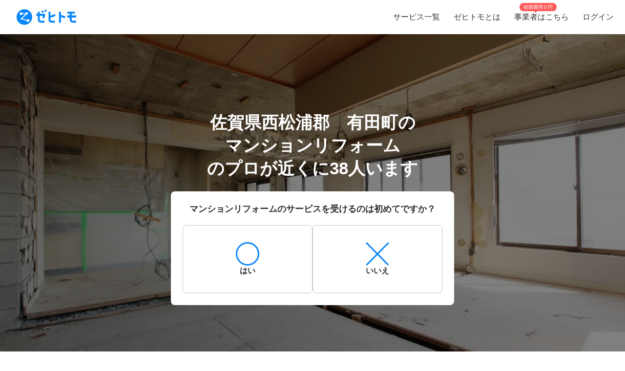

--- FILE ---
content_type: text/html; charset=utf-8
request_url: https://www.zehitomo.com/home/reform/theme/pre-owned-condominium-renovator/saga/nishimatsura-gun-arita-cho
body_size: 47267
content:
<!DOCTYPE html><html lang="ja"><head><script>(function(w,i,g){w[g]=w[g]||[];if(typeof w[g].push=='function')w[g].push(i)})
(window,'G-YYKG38V15Z','google_tags_first_party');</script><script async src="/ava3/"></script>
			<script>
				window.dataLayer = window.dataLayer || [];
				function gtag(){dataLayer.push(arguments);}
				gtag('js', new Date());
				gtag('set', 'developer_id.dYzg1YT', true);
				gtag('config', 'G-YYKG38V15Z');
			</script>
			<link rel="preconnect" href="https://api.zehitomo.com"><link rel="preconnect" href="https://www.googletagmanager.com"><link rel="preconnect" href="https://res.cloudinary.com"><link rel="dns-prefetch" href="https://www.google-analytics.com"><link rel="dns-prefetch" href="https://stats.g.doubleclick.net"><link rel="dns-prefetch" href="https://sentry.io"><link rel="dns-prefetch" href="https://connect.facebook.net"><link rel="dns-prefetch" href="https://d.line-scdn.net"><link rel="dns-prefetch" href="https://statics.a8.net"><meta property="z:gtmv" content="1"><script>window.jobTypeId = 'pre-owned-condominium-renovator'</script><link rel="dns-prefetch" href="https://www.googleoptimize.com"><link rel="dns-prefetch" href="https://cdn-4.convertexperiments.com"><script>(function(w,l){w[l] = w[l] || [];w[l].push({'gtm.start':new Date().getTime(),event:'gtm.js'});})(window,'dataLayer');</script><script type="text/javascript">
              function addScript(path) {var script = document.createElement("script");script.type = "text/javascript";script.src = path;document.getElementsByTagName("head")[0].appendChild(script);}
              document.documentMode && addScript('https://cdnjs.cloudflare.com/polyfill/v3/polyfill.min.js?version=3.53.1&features=Array.prototype.find,Array.prototype.flatMap,Array.prototype.includes,default,IntersectionObserver,Object.entries,Object.fromEntries,String.prototype.replaceAll');</script><title> 佐賀県西松浦郡　有田町で人気（高評価）・近くのマンションリフォーム一覧 (2026年1月更新) | ゼヒトモ </title><meta name="description" content="佐賀県西松浦郡　有田町のマンションリフォームならゼヒトモ。実績、口コミ、よくある質問も掲載。佐賀県西松浦郡　有田町で高評価、人気のマンションリフォーム一覧。依頼を出すと見積もりが届きます。"><meta name="keywords" content=""><meta property="fb:app_id" content="1006530102723385"><meta property="og:title" content="佐賀県西松浦郡　有田町で人気（高評価）・近くのマンションリフォーム一覧"><meta property="og:type" content="website"><meta property="og:image" content="https://res.cloudinary.com/zehitomo/image/upload/v1652747398/assets/openGraphLogo.png"><meta property="og:description" content="佐賀県西松浦郡　有田町のマンションリフォームならゼヒトモ。実績、口コミ、よくある質問も掲載。佐賀県西松浦郡　有田町で高評価、人気のマンションリフォーム一覧。依頼を出すと見積もりが届きます。"><meta property="twitter:card" content="summary"><link rel="icon" href="/favicon.ico?v=3"><link rel="canonical" href="https://www.zehitomo.com/home/reform/theme/pre-owned-condominium-renovator/saga/nishimatsura-gun-arita-cho"><meta charset="utf-8"><meta name="viewport" content="width=device-width, initial-scale=1, maximum-scale=1"><meta name="apple-mobile-web-app-capable" content="yes"><meta name="apple-mobile-web-app-status-bar-style" content="default"><meta name="apple-mobile-web-app-title" content="Zehitomo"><link rel="apple-touch-icon-precomposed" href="/static/images/apple-touch-icon-152x152.png"><meta name="msapplication-TileImage" content="/static/images/ms-touch-icon-144x144.png"><meta name="msapplication-TileColor" content="var(--primary-color)"><meta name="mobile-web-app-capable" content="yes"><link rel="icon" sizes="192x192" href="/static/images/chrome-touch-icon-192x192.png"><style>
          a:focus,
          a:active,
          button:focus,
          button:active {
            outline: none !important;
          }
        </style><script type="application/ld+json">{"@context":"https://schema.org","@type":"LocalBusiness","name":"佐賀県西松浦郡　有田町で人気（高評価）・近くのマンションリフォーム一覧 (2026年1月更新)","description":"佐賀県西松浦郡　有田町のマンションリフォームならゼヒトモ。実績、口コミ、よくある質問も掲載。佐賀県西松浦郡　有田町で高評価、人気のマンションリフォーム一覧。依頼を出すと見積もりが届きます。","image":"https://res.cloudinary.com/zehitomo/image/upload/v1675302988/mahf5owdgnpcxhbk0rpq.png","address":{"@type":"PostalAddress","postalCode":"","addressRegion":"佐賀県","addressLocality":"西松浦郡　有田町","addressCountry":"JP"},"aggregateRating":{"@type":"AggregateRating","bestRating":5,"worstRating":1,"ratingValue":4.03,"reviewCount":19}}</script><link rel="preload" as="image" href="https://www.zehitomo.com/cloudinary/zehitomo/image/upload/c_fill,w_1000,dpr_1.0,f_auto,q_auto/v1675302988/mahf5owdgnpcxhbk0rpq.png" imagesrcset="https://www.zehitomo.com/cloudinary/zehitomo/image/upload/c_fill,w_360,h_360,dpr_1.0,f_auto,q_auto/v1675302988/mahf5owdgnpcxhbk0rpq.png 359w, https://www.zehitomo.com/cloudinary/zehitomo/image/upload/c_fill,w_600,dpr_1.0,f_auto,q_auto/v1675302988/mahf5owdgnpcxhbk0rpq.png 599w, https://www.zehitomo.com/cloudinary/zehitomo/image/upload/c_fill,w_1000,dpr_1.0,f_auto,q_auto/v1675302988/mahf5owdgnpcxhbk0rpq.png 999w" class="jsx-2013337885"><script type="application/ld+json">{"@context":"https://schema.org","@type":"BreadcrumbList","itemListElement":[{"@type":"ListItem","item":{"@id":"/","name":"Zehitomo"},"position":1},{"@type":"ListItem","item":{"@id":"//home","name":"住宅"},"position":2},{"@type":"ListItem","item":{"@id":"//home/reform","name":"リフォーム"},"position":3},{"@type":"ListItem","item":{"@id":"//home/reform/theme","name":"テーマ別"},"position":4},{"@type":"ListItem","item":{"@id":"//home/reform/theme/pre-owned-condominium-renovator","name":"マンションリフォーム"},"position":5},{"@type":"ListItem","item":{"@id":"//home/reform/theme/pre-owned-condominium-renovator/saga","name":"佐賀県のマンションリフォーム"},"position":6},{"@type":"ListItem","item":{"@id":"//home/reform/theme/pre-owned-condominium-renovator/saga/nishimatsura-gun-arita-cho","name":"西松浦郡　有田町内の近くのマンションリフォームのプロを探す"},"position":7}]}</script><meta name="next-head-count" content="25"><script defer="" nomodule="" src="/_next/static/chunks/polyfills-5cd94c89d3acac5f.js"></script><script src="/_next/static/chunks/webpack-78b22dd882e48852.js" defer=""></script><script src="/_next/static/chunks/framework-568b840ecff66744.js" defer=""></script><script src="/_next/static/chunks/main-6e29b0cd1aefcbf8.js" defer=""></script><script src="/_next/static/chunks/pages/_app-ea8e72a766fdd224.js" defer=""></script><script src="/_next/static/chunks/4456-c9ec95788fad74ef.js" defer=""></script><script src="/_next/static/chunks/1216-df932ff82039c741.js" defer=""></script><script src="/_next/static/chunks/3471-a8e62c4bce619dad.js" defer=""></script><script src="/_next/static/chunks/515-80fa5a25d9c42ea6.js" defer=""></script><script src="/_next/static/chunks/5502-80710babed3a345f.js" defer=""></script><script src="/_next/static/chunks/232-ad127cb1890d042d.js" defer=""></script><script src="/_next/static/chunks/9919-eab0224024c414c0.js" defer=""></script><script src="/_next/static/chunks/5304-0842b30aada6eeb0.js" defer=""></script><script src="/_next/static/chunks/5554-b4168d40fc3d9785.js" defer=""></script><script src="/_next/static/chunks/1652-be506c7ff3106fbc.js" defer=""></script><script src="/_next/static/chunks/3137-4fbd0d853521e46e.js" defer=""></script><script src="/_next/static/chunks/pages/vertical-87d64659e721e059.js" defer=""></script><script src="/_next/static/kteFjdiq8ZxFtXXptanS7/_buildManifest.js" defer=""></script><script src="/_next/static/kteFjdiq8ZxFtXXptanS7/_ssgManifest.js" defer=""></script><script src="/_next/static/kteFjdiq8ZxFtXXptanS7/_middlewareManifest.js" defer=""></script><style>*,:after,:before{box-sizing:border-box}html{font-family:sans-serif;line-height:1.15;-webkit-text-size-adjust:100%;-webkit-tap-highlight-color:rgba(0,0,0,0)}article,footer,header,main,nav,section{display:block}body{margin:0;font-family:-apple-system,BlinkMacSystemFont,Segoe UI,Roboto,Helvetica Neue,Arial,Noto Sans,sans-serif,Apple Color Emoji,Segoe UI Emoji,Segoe UI Symbol,Noto Color Emoji;font-size:1rem;font-weight:400;line-height:1.5;color:#212529;text-align:left;background-color:#fff}h1,h2,h3{margin-top:0;margin-bottom:.5rem}p{margin-top:0}p{margin-bottom:1rem}ol,ul{margin-top:0;margin-bottom:1rem}a{color:#007bff;text-decoration:none;background-color:transparent}a:hover{color:#0056b3;text-decoration:underline}img{border-style:none}img,svg{vertical-align:middle}svg{overflow:hidden}label{display:inline-block;margin-bottom:.5rem}button{border-radius:0}button:focus{outline:1px dotted;outline:5px auto -webkit-focus-ring-color}button{margin:0;font-family:inherit;font-size:inherit;line-height:inherit}button{overflow:visible}button{text-transform:none}[type=button],button{-webkit-appearance:button}[type=button]:not(:disabled),button:not(:disabled){cursor:pointer}[type=button]::-moz-focus-inner,button::-moz-focus-inner{padding:0;border-style:none}body,html{height:100%}body{font-feature-settings:"kern","liga","pnum";-webkit-font-smoothing:antialiased}#__next{height:100%}button svg{pointer-events:none}html{font-family:Arial,Hiragino Kaku Gothic ProN,Hiragino Sans,Meiryo,sans-serif;font-feature-settings:"kern","liga","pnum";font-size:14px;-webkit-font-smoothing:antialiased}body{font-family:Arial,Hiragino Kaku Gothic ProN,Hiragino Sans,Meiryo,sans-serif}h1,h2,h3{font-style:normal;font-weight:700;line-height:1.5em;margin:.5em 0}h1{font-size:36px}h2{font-size:24px}h3{font-size:18px}p{font-size:14px;line-height:1.5em}@media screen and (min-width:768px){h1{font-size:48px}h2{font-size:36px}h3{font-size:24px}}:root{--accent-color:#ff6a8e;--accent-color-hover:#ff9bb1;--black-color:#2f2f2f;--danger-color:#ff5252;--disabled-background-color:#eee;--error-color:var(--danger-color);--gray-light-color:#b4b4b4;--gray-light-color-v2:#c4c4c4;--gray-dark-color:#666;--primary-color:#0686f9;--primary-color-hover:#046cc7;--primary-color-lightest:#edf5fc;--primary-color-sub:#d9ebfa;--secondary-color:#e7e7e7;--secondary-stronger-color:#aaa;--off-white-color:#f5f5f5;--white-color:#fff;--border-radius:4px;--neutral-gray-700:#303c45;--neutral-gray-500:#73777a;--button-border-radius:4px;--button-round-border-radius:20px;--button-font-size:14px;--breadcrumb-mb:9px;--images-field-columns:2;--images-field-gap:14px;--input-height:2.875rem;--input-padding-x:0.625rem;--new-request-form-footer-padding:1rem;--new-request-form-header-padding:0 0 16px 0;--new-request-form-header-text-align:left;--new-request-form-header-minor-text-align:left;--new-request-form-footer-border:1px solid var(--secondary-color);--new-request-form-footer-button-min-width:140px;--new-request-form-footer-small-button-min-width:100px;--radio-margin-right:0.625rem;--radio-field-renderer-background:var(--white-color);--radio-field-renderer-border:1px solid var(--secondary-color);--radio-field-renderer-border-radius:4px;--radio-field-renderer-label-color:#545454;--radio-field-renderer-label-font-size:16px;--radio-field-renderer-label-font-weight:400;--radio-field-renderer-padding:12px 16px 12px 8px;--radio-group-background:transparent;--radio-group-border-radius:0;--radio-group-columns:1;--radio-group-item-border-bottom:0;--radio-group-item-margin:0 0 6px;--separator-color:#c4c4c4;--wizard-border-radius:0}@media screen and (min-width:1024px){:root{--breadcrumb-mb:0}}@media screen and (min-width:480px){:root{--images-field-columns:3;--new-request-form-header-minor-text-align:center}}@media screen and (min-width:640px){:root{--wizard-border-radius:4px}}.Layout_container__M4ttJ{display:flex;flex-direction:column;height:100%;isolation:isolate}.Layout_content__CuzQZ{flex:1 1 auto}.Header_container__95ZFx{align-items:center;background-color:#fff;display:grid;flex-shrink:0;height:45px;padding:0 .25rem}@media only screen and (min-width:1024px){.Header_container__95ZFx{font-size:16px;height:70px;padding:0 .625rem}}.Header_container-has-menu__IISll{grid-template-columns:65px auto}@media only screen and (min-width:1024px){.Header_container-has-menu__IISll{grid-template-columns:auto 1fr auto}}.Header_toggleicon__HN9NJ{background-color:transparent;border:0;color:#666;height:-moz-min-content;height:min-content;margin-right:16px;outline:none;padding:1px 6px;width:-moz-min-content;width:min-content}.Header_toggleicon__HN9NJ svg{color:#666;font-weight:300}@media only screen and (min-width:1024px){.Header_toggleicon__HN9NJ{display:none}}.Header_logo__6sg2H{justify-self:left}@media only screen and (min-width:1024px){.Header_logo__6sg2H{justify-self:left;margin:0 2.875rem 0 1.25rem}}.Header_logo__6sg2H:focus svg{outline:1px solid #2f2f2f}.Header_menu___vbYh{height:100vh;left:0;pointer-events:none;position:fixed;top:0;width:100%;z-index:10}@media only screen and (min-width:1024px){.Header_menu___vbYh{align-items:center;display:flex;height:100%;justify-self:flex-end;pointer-events:unset;position:unset;width:unset}}.Header_overlay__28vBW{background-color:rgba(85,85,85,.5);height:100%;opacity:0;transition:opacity .3s ease-out}@media only screen and (min-width:1024px){.Header_overlay__28vBW{display:none}}.Header_close__3w7QX{background-color:transparent;border:0;color:#2f2f2f;font-size:16px;padding-top:7px;position:absolute;right:60px;z-index:15}@media only screen and (min-width:1024px){.Header_close__3w7QX{display:none;padding:0;width:100%}}.Header_content-container__Q3iLr{background-color:#fff;height:100%;list-style:none;margin:0;padding:0;position:fixed;top:0;transform:translateX(150%);transition:transform .3s ease-out;width:80vw}@media only screen and (min-width:1024px){.Header_content-container__Q3iLr{display:flex;position:unset;transform:unset;width:unset}}.Header_list__1JFe2{list-style:none;margin:0;padding:0;white-space:nowrap}@media only screen and (min-width:1024px){.Header_list__1JFe2{display:flex}}.Header_link__gECiy{align-items:center;background:none;border:0;color:#343434;display:flex;padding:1rem;position:relative;width:100%}.Header_link__gECiy *{pointer-events:none}.Header_link__gECiy.Header_top-link__VTyke{margin-top:40px}@media only screen and (min-width:1024px){.Header_link__gECiy{height:unset}}.Header_link__gECiy:focus,.Header_link__gECiy:hover{background-color:#f5f5f5;color:#343434;text-decoration:none}.Header_link__gECiy svg{margin-right:.4rem}@media only screen and (min-width:1024px){.Header_link__gECiy svg{display:none}}.Header_link__gECiy span:only-child{margin-left:calc(18px + .4rem)}@media only screen and (min-width:1024px){.Header_link__gECiy span:only-child{margin-left:0}.Header_menu___vbYh .Header_list__1JFe2{height:100%}.Header_menu___vbYh .Header_link__gECiy{height:100%;padding:0 1rem}}.Header_menu___vbYh .Header_link__gECiy:focus,.Header_menu___vbYh .Header_link__gECiy:hover{background-color:#f5f5f5;color:#343434;text-decoration:none}@media only screen and (min-width:1024px){.Header_menu___vbYh .Header_link__gECiy:focus,.Header_menu___vbYh .Header_link__gECiy:hover{background:unset;position:relative}.Header_menu___vbYh .Header_link__gECiy:focus:after,.Header_menu___vbYh .Header_link__gECiy:hover:after{background-color:#b4b4b4;bottom:0;content:"";height:3px;left:0;position:absolute;width:100%}}.Header_notification-area__hzSdt{display:flex;grid-gap:1.625rem;gap:1.625rem;justify-content:right}.Header_desktop__1nZRI{display:none}@media only screen and (min-width:1024px){.Header_desktop__1nZRI{display:block}.Header_mobile__UBieV{display:none}}.Header_menu-item-attention-text-bubble__MUBAy{align-items:flex-start;background-color:#fd5c5c;border-radius:10px;color:#fff;display:flex;flex-direction:row;font-size:12px;height:20px;margin-left:5px;padding:1px 8px;width:88px}@media only screen and (min-width:1024px){.Header_menu-item-attention-text-bubble__MUBAy{font-size:10px;height:17px;left:18%;line-height:15px;margin:0;position:absolute;top:6px;transform-style:preserve-3d;width:76px}.Header_menu-item-attention-text-bubble__MUBAy:after{background-color:#fd5c5c;content:"";height:12px;left:calc(50% - 6px);position:absolute;top:8px;transform:rotate(45deg) translateZ(-1px);width:6px}}.Logo_root__inT72{--header-desktop-height:48px;--footer-desktop-height:38px;width:auto}.Logo_color-white__RrjJ3{color:#fff}.Logo_color-blue__XrtnC{color:#0686f9}.Logo_footer__f0wDt{height:27px}@media only screen and (min-width:1024px){.Logo_footer_react__tehAX{height:var(--footer-desktop-height)}}.Logo_header__CkNH7{height:45px}.Logo_header_react__CaTzT{padding:.57rem}@media only screen and (min-width:1024px){.Logo_header_react__CaTzT{height:var(--header-desktop-height)}}.Footer_wrapper__uwQxb{background-color:#212121;color:#b4b4b4;padding:2rem .5rem}@media screen and (min-width:1024px){.Footer_wrapper__uwQxb{padding:4rem}}.Footer_wrapper__uwQxb a{font-weight:lighter}.Footer_wrapper__uwQxb a,.Footer_wrapper__uwQxb a :hover{color:#b4b4b4;text-decoration:none}@media screen and (min-width:1024px){.Footer_wrapper__uwQxb .Footer_content-top__pEFl3{display:flex;justify-content:space-between;padding-bottom:1rem}}.Footer_logo__7PU8Q{align-items:flex-start;display:flex;flex-direction:column}@media screen and (min-width:1024px){.Footer_icons-container__cIoGn{display:flex;flex-direction:column}}.Footer_icons__0o9X9{display:flex;justify-content:space-between;padding:0 1rem;width:100%}@media screen and (min-width:1024px){.Footer_icons__0o9X9{flex-direction:column;justify-content:flex-start;padding:1rem 0}.Footer_social-icons__rYJau{padding-top:1rem}}.Footer_social-icons__rYJau a{padding:0 .475rem}.Footer_social-icons__rYJau a img{filter:opacity(.75);width:24px}@media screen and (min-width:1024px){.Footer_social-icons__rYJau a img{width:32px}}.Footer_top-menus__dCozn{border-top:1px solid #545454;display:flex;flex-direction:column;width:100%}@media screen and (min-width:1024px){.Footer_top-menus__dCozn{border:0;flex-direction:row;width:60%}}.Footer_categories__yr9AU{display:flex;width:100%}@media screen and (min-width:1024px){.Footer_categories__yr9AU{border-bottom:1px solid #545454;border-top:1px solid #545454;padding:.25rem 0}}.Footer_language-and-company__1Bs61{align-items:center;display:inline-flex;justify-content:flex-end;padding-right:2rem;padding-top:2rem;width:100%}.Footer_privacy-mark-container__UZMr1{align-items:center;background:#fff;display:flex;height:115px;justify-content:center;margin:calc(115px / 4);width:115px}.Collapsible_container__CTpDH{border-bottom:1px solid #545454;display:inline-block;padding:.5rem 1rem;width:100%}@media screen and (min-width:1024px){.Collapsible_container__CTpDH{border:0;padding:0 1rem}.Collapsible_container-horizontal__UnrXi{display:flex}}.Collapsible_container__CTpDH h2{font-size:1rem;font-weight:700;line-height:1.2;margin:0;padding:1rem 0}.Collapsible_heading-button__j1FDW{align-items:center;background:transparent;border:0;color:inherit;cursor:pointer;display:flex;font-size:1rem;font-weight:700;justify-content:space-between;padding:0;white-space:nowrap;width:100%}@media screen and (min-width:1024px){.Collapsible_heading-button__j1FDW{width:auto}}.Collapsible_heading-button__j1FDW:hover{text-decoration:none}@media screen and (min-width:1024px){.Collapsible_heading-button-horizontal__xp_Og{padding-right:1rem}.Collapsible_heading-button__j1FDW>svg{display:none}.Collapsible_animate-height__TDodW{align-items:center;display:flex;height:auto!important}.Collapsible_animate-height__TDodW>div{display:block!important}}.Collapsible_content__m_7aR{padding-bottom:1rem;padding-left:1rem}@media screen and (min-width:1024px){.Collapsible_content__m_7aR{height:auto!important;padding:0}}.MenuCollapsible_list__NNr3G{list-style-type:none;margin:0;padding:0}@media screen and (min-width:768px){.MenuCollapsible_list-horizontal__QjSul{display:flex;flex-wrap:wrap}}.MenuCollapsible_item__N86Tg{padding:.5rem 0}@media screen and (min-width:768px){.MenuCollapsible_item__N86Tg{padding:0}}@media screen and (min-width:768px){.MenuCollapsible_item-horizontal__Kt13A{padding:0 1rem}}.MenuCollapsible_item__N86Tg a{color:#b4b4b4;text-decoration:none}.MenuCollapsible_item__N86Tg a:hover{color:#fff}.Breadcrumbs_breadcrumbs__zgFzx{color:#666;list-style-type:none;padding:0}.Breadcrumbs_breadcrumbs__zgFzx.Breadcrumbs_home-category-variant__b3MWy span{color:#00060d;font-size:12px;font-style:normal;font-weight:400}.Breadcrumbs_align-left__W_XjU{margin:0;text-align:left}.Breadcrumbs_list-item__W4T5O{color:#666;display:inline-block;margin:0 .5rem var(--breadcrumb-mb,0)}.Breadcrumbs_list-item__W4T5O:first-child{padding-left:0}.Breadcrumbs_list-item__W4T5O:last-child{padding-right:0}.Breadcrumbs_list-item__W4T5O:after{content:"»";position:relative;right:-.5rem}.Breadcrumbs_list-item__W4T5O:last-child:after{display:none}.Breadcrumbs_list-item-link__Deo0X{color:#666;display:inline-block}.Pagination_list__LAvIt{align-items:center;display:flex;flex-direction:column;list-style:none;margin:0;padding:0}@media screen and (min-width:480px){.Pagination_list__LAvIt{flex-direction:row}}.Pagination_list__LAvIt.Pagination_arrow-button-container__wL9vC{flex-direction:row}.Pagination_pagination-item-container___Ksj_{align-items:center;display:flex;justify-content:center}.Pagination_button__U7VJ2{border:2px solid #0686f9;border-radius:4px;box-sizing:border-box;font-weight:600;min-width:9.0625rem;text-align:center}.Pagination_button__U7VJ2:hover{border-color:#046cc7}.Pagination_button__U7VJ2.Pagination_arrow-button__JMJCG{background-repeat:no-repeat;border:0;border-radius:0;margin-top:1rem;min-height:55px;min-width:auto;-o-object-fit:contain;object-fit:contain;text-align:start}.Pagination_button__U7VJ2.Pagination_arrow-button__JMJCG.Pagination_right__bnwWm{background-image:url(/_next/static/media/right-arrow-button-blue.22aab6b1.svg)}.Pagination_item__5KuNC{color:#2f2f2f;font-size:1.25em}.Pagination_item__5KuNC>*{padding:.5rem 1.5rem}.Pagination_item__5KuNC a{color:#0686f9;display:block;text-decoration:none}.Pagination_item__5KuNC a:hover{color:#046cc7}.Pagination_item__5KuNC .Pagination_home-category__7pyCT{background:var(--Primary-Main-300,#9dcdf9);border-radius:4px;display:block;height:auto;width:48px}.Pagination_number__ePcxo a:hover{text-decoration:underline}.Button_button__UC7cn{border:0;color:#fff;font-size:var(--button-font-size);font-weight:700;line-height:1;padding:15px 16px;text-align:center;text-transform:uppercase}.Button_button__UC7cn.Button_full-width__k9Yeu{width:100%}.Button_button__UC7cn.Button_slim__Lwnw0{background-color:var(--primary-color)}.Button_button__UC7cn.Button_slim__Lwnw0:focus:not(:disabled),.Button_button__UC7cn.Button_slim__Lwnw0:hover:not(:disabled){background-color:var(--primary-color-hover)}.Button_button__UC7cn:disabled{opacity:.5}.Button_button__UC7cn.Button_slim__Lwnw0{border-radius:10px;padding:12px}.Button_button__UC7cn.Button_no-wrap__0njh_{text-wrap:nowrap}.CardListV2_container___d5GF{align-items:center;display:flex;flex-direction:column;margin:auto;max-width:800px}.CardListV2_cards__SSOx4{display:flex;flex-direction:column;grid-gap:8px;gap:8px;width:100%}@media only screen and (min-width:1024px){.CardListV2_cards__SSOx4{grid-gap:16px;gap:16px;margin-bottom:24px}}.CardListV2_card-container__zPeD2{--card-loader-height:205px;overflow:hidden}@media only screen and (min-width:1024px){.CardListV2_card-container__zPeD2{--card-loader-height:238px;margin:0}}.CardListV2_pagination__cGyS9{display:block;margin-bottom:16px}.CardListV2_total-home-category-pro-container__8_HZV{align-items:baseline;display:flex;flex-wrap:nowrap;padding:0 12px 16px;width:100%}@media only screen and (min-width:1024px){.CardListV2_total-home-category-pro-container__8_HZV{padding:0}}.CardListV2_total-home-category-pro-container__8_HZV .CardListV2_total-count__dV6CK{color:#0686f9;font-size:20px;font-weight:600}.CardListV2_total-home-category-pro-container__8_HZV .CardListV2_total-pro-text__JdpKY{color:#212529;font-size:14px;font-weight:600}.ProCard_pro-card-layout-container__WSjSz{border:1px solid #e7e7e7;border-top:0 solid #e7e7e7}.ProCard_description-section__1EPvu{margin:8px 0 16px;white-space:pre-wrap;word-break:auto-phrase;word-wrap:break-word}.ProCard_pro-pricing-menu-container__GC60k{display:flex;grid-gap:8px;gap:8px;margin-bottom:16px;overflow:auto;white-space:nowrap}@media screen and (min-width:768px){.ProCard_pro-pricing-menu-container__GC60k{display:grid;grid-template-columns:repeat(2,1fr);white-space:normal}}.ProCard_pro-pricing-menu-container__GC60k a{min-width:90%;text-decoration:none}@media screen and (min-width:768px){.ProCard_pro-pricing-menu-container__GC60k a{width:100%}}.ProCard_auto-adjust-columns__As5ga{display:flex;flex-direction:column;grid-gap:16px;gap:16px;width:100%}@media screen and (min-width:800px){.ProCard_auto-adjust-columns__As5ga{flex-direction:row}}.ProCardHeader_header__FHhY6{--font-size-pro-name:20px;--font-size-pro-title:16px;background:linear-gradient(90deg,#e1eefe,#eff6ff);border-radius:12px 12px 0 0;cursor:pointer;display:flex;flex-direction:column;padding:16px;position:relative}@media only screen and (min-width:1024px){.ProCardHeader_header__FHhY6{--font-size-pro-name:26px;--font-size-pro-title:20px}}.ProCardHeader_header__FHhY6 .ProCardHeader_header-top-row__Bof9p{justify-content:flex-start;margin-bottom:8px}.ProCardHeader_header__FHhY6 .ProCardHeader_header-bottom-row__x6ecS,.ProCardHeader_header__FHhY6 .ProCardHeader_header-top-row__Bof9p{align-items:center;display:flex}.ProCardHeader_header__FHhY6 .ProCardHeader_header-middle-row__OdgD_ h3{margin:0}.ProCardHeader_header__FHhY6 .ProCardHeader_header-bottom-row__x6ecS{justify-content:space-between}.ProCardHeader_header__FHhY6 .ProCardHeader_avatar__EBWv4{--avatar-img-size:64px}@media only screen and (min-width:1024px){.ProCardHeader_header__FHhY6 .ProCardHeader_avatar__EBWv4{--avatar-img-size:112px}}.ProCardHeader_header__FHhY6 .ProCardHeader_pro-title__YeQj0{font-size:var(--font-size-pro-title);font-weight:600;margin:0 0 0 8px}.ProCardHeader_header__FHhY6 .ProCardHeader_tier-rate-container__LZQmZ{align-items:center;color:#4d5156;display:flex;font-weight:700;grid-gap:8px;gap:8px}.ProCardHeader_header__FHhY6 .ProCardHeader_tier__l91Ud{align-items:center;background-color:var(--white-color);border-radius:20px;display:inline-flex;padding:4px 10px}.ProCardHeader_header__FHhY6 .ProCardHeader_tier__l91Ud .ProCardHeader_tier-name__3B6vR{font-size:12px;font-weight:700}.ProCardHeader_header__FHhY6 .ProCardHeader_rating__kR_Dh{display:flex;font-size:14px;grid-gap:3px;gap:3px;justify-content:space-between}.ProCardHeader_header__FHhY6 .ProCardHeader_name-container__ISYZD{color:var(--black-color);display:inline-block;font-size:var(--font-size-pro-name);font-weight:600;margin:8px 0}.ProCardHeader_header__FHhY6 .ProCardHeader_name-container__ISYZD:hover{text-decoration:none}.ProCardHeader_header__FHhY6 .ProCardHeader_location__MAq9m{align-items:center;display:flex;grid-gap:6px;gap:6px}.ProCardHeader_header__FHhY6 .ProCardHeader_pro-profile-button-container-full__PR4mY{display:none}.ProCardHeader_header__FHhY6 .ProCardHeader_pro-profile-button-container-condensed__TF8qB{flex:0 1}@media only screen and (min-width:768px){.ProCardHeader_header__FHhY6 .ProCardHeader_pro-profile-button-container-full__PR4mY{display:block}.ProCardHeader_header__FHhY6 .ProCardHeader_pro-profile-button-container-condensed__TF8qB{display:none}}.ProCardServiceLocation_service-location-text__tyU91{color:#2f2f2f;font-weight:700;margin-right:8px}.ProCardServiceLocation_service-location-content__TjkHO{border:1.5px solid #0686f9;border-radius:20px;color:#0686f9;font-size:12px;font-weight:700;padding:4px 16px}.ProCardLayout_container__MiEO_{--avatar-img-size:50px;--horizontal-grid-gap:8px;--vertical-grid-gap:8px;background-color:var(--white-color);display:grid;grid-gap:var(--vertical-grid-gap) var(--horizontal-grid-gap);gap:var(--vertical-grid-gap) var(--horizontal-grid-gap);grid-template-areas:"avatar userinfo" "location location" "pricingmenu pricingmenu" "pro-profile-short pro-profile-short" "pro-profile-extended pro-profile-extended";grid-template-columns:var(--avatar-img-size) 1fr;min-height:var(--card-loader-height);padding:16px}@media only screen and (min-width:1024px){.ProCardLayout_container__MiEO_{--horizontal-grid-gap:16px;grid-template-areas:"avatar userinfo" "avatar location" "avatar pricingmenu" "avatar pro-profile-short" "pro-profile-extended pro-profile-extended";min-height:var(--card-loader-height);padding:24px}}.ProCardLayout_container__MiEO_.ProCardLayout_no-user-info__i7W8R{grid-template-areas:"pricingmenu pricingmenu" "pro-profile-extended pro-profile-extended"}@media only screen and (min-width:1024px){.ProCardLayout_container__MiEO_.ProCardLayout_no-user-info__i7W8R{grid-template-areas:"pro-profile-extended pro-profile-extended"}}.ProCardLayout_pro-profile-extended__PELEz{grid-area:pro-profile-extended}.PricingMenuItem_container__vdPSI{--font-size:14px;background-color:var(--white-color,#fff);font-weight:700;width:100%}@media screen and (min-width:1024px){.PricingMenuItem_container__vdPSI{--font-size:16px}}.PricingMenuItem_container__vdPSI.PricingMenuItem_raised__E6he0{border:0;border-radius:8px;box-shadow:2px 3px 4px 3px rgba(47,47,47,.16);padding:16px}.PricingMenuItem_container__vdPSI.PricingMenuItem_has-border__OqAlY{border:1px solid #e7e7e7;box-shadow:none;display:flex;flex-direction:column;height:100%;justify-content:space-between;padding:8px;white-space:normal}.PricingMenuItem_container__vdPSI p{margin-bottom:0}.PricingMenuItem_price__MU02s{color:var(--accent-color,#ff6a8e);font-size:var(--font-size);text-align:right}.PricingMenuItem_price-raised__qOleT{line-height:1.6}.PricingMenuItem_main-content__IYxtq{display:flex}.PricingMenuItem_main-content__IYxtq .PricingMenuItem_description__jlElf{color:var(--black-color,#2f2f2f);flex:1 1 100%;font-size:var(--font-size);text-align:left}.PricingMenuItem_main-content__IYxtq .PricingMenuItem_description-raised__WhCXt{line-height:1.6}.ReadMoreV2_read-more-container__cSWxa{position:relative;width:100%}.ReadMoreV2_full-text-measure__f0joS{height:auto;left:0;position:absolute;top:0;visibility:hidden;width:100%;z-index:-1}.ReadMoreV2_full-text-measure__f0joS,.ReadMoreV2_text-content__Z99a8{color:var(--gray-dark-color);font-size:14px;line-height:24px;margin:0;padding:0;white-space:pre-line;word-break:break-word}.ReadMoreV2_text-content__Z99a8{overflow:hidden}.ReadMoreV2_text-clamped__C1_JO{-webkit-box-orient:vertical;display:-webkit-box;-webkit-line-clamp:var(--max-lines,3);overflow:hidden;text-overflow:ellipsis}.ProMatchingCriteria_matching-criteria-container__sumaJ{align-items:flex-start;color:#2f2f2f;display:flex;flex-direction:column;flex-wrap:wrap;grid-gap:8px;gap:8px;margin:16px 0 0;padding:0}.ProMatchingCriteria_title__H1jzb{color:#212529;font-weight:600;width:100%}.ProMatchingCriteria_toggle-icon__v2hDg{cursor:pointer;position:absolute;right:8px;top:7px}.ProMatchingCriteria_question-container__1_gxi{border:1px solid #f5f5f5;border-radius:8px;color:#666;cursor:pointer;display:flex;flex:1 1;flex-direction:column;font-weight:300;line-height:18px;padding:8px 16px;position:relative;text-align:left;transition:all .25s;width:100%}.ProMatchingCriteria_question__GwfGG{margin-right:6px}.ProMatchingCriteria_answer__v4unc{color:#666;font-weight:600;max-height:0;overflow:hidden;transition:all .25s}@media only screen and (min-width:1024px){.LandingPage_content__P99eY{margin:auto;max-width:850px}}.LandingPage_content__P99eY .LandingPage_content-h2__l_XaQ{margin:20px 0 19px}.LandingPage_section__24NFy{background-color:#fff;flex-direction:column;justify-content:center;padding:20px 16px 24px}.LandingPage_section__24NFy h3{color:#2f2f2f}@media screen and (min-width:1024px){.LandingPage_section__24NFy .LandingPage_section-table-of-contents__YuO1w{margin-bottom:40px}}.LandingPage_table-of-contents-item__lEXvY{scroll-margin-top:50px}.LandingPage_breadcrumbs__4BAcY{margin:2rem 0}.LandingPage_breadcrumbs__4BAcY.LandingPage_home-category__tqrFy{margin-left:32px}.LandingPage_job-type-heading__9h1Xl{font-size:22px;font-weight:700;margin-bottom:0;padding-bottom:0;text-align:center}@media screen and (min-width:1024px){.LandingPage_job-type-heading__9h1Xl{font-size:24px}}.LandingPage_job-type-heading-vertical-top__1yE3V{padding-bottom:24px}.LandingPage_list-pros-section__NYDdk{padding:4px 0}@media screen and (min-width:1024px){.LandingPage_list-pros-section__NYDdk{padding:16px 0}}.LandingPage_supporters-footer__hbdBi{border-bottom:1px solid var(--gray-light-color-v2)}@media screen and (min-width:1024px){.LandingPage_supporters-footer__hbdBi{border-bottom:0}}@media only screen and (min-width:1024px){.LandingPage_home-category__tqrFy .LandingPage_content__P99eY{max-width:800px}}.LandingPage_home-category__tqrFy .LandingPage_job-type-heading__9h1Xl{margin:auto;max-width:800px;padding:20px 12px;text-align:left}@media screen and (min-width:1024px){.LandingPage_home-category__tqrFy .LandingPage_job-type-heading__9h1Xl{font-size:32px;padding:20px 0 0}}.LandingPage_home-category__tqrFy .LandingPage_list-pros-section__NYDdk{padding-top:0}.SimpleRequestFormEntry_container__TPTlL{background:#fff;border-radius:8px;margin:24px auto;max-width:600px;padding:24px}.SimpleRequestFormEntry_title__MDag9{color:#2f2f2f;font-size:18px;font-weight:700;line-height:140%;text-align:center}@media screen and (max-width:768px){.SimpleRequestFormEntry_title__MDag9{font-size:14px;margin:0;text-align:center}}.SimpleRequestFormEntry_buttons__z23j0{display:flex;flex-direction:row;grid-gap:24px;gap:24px;justify-items:center;margin-top:20px;padding:0}@media screen and (max-width:480px){.SimpleRequestFormEntry_buttons__z23j0{flex-direction:column;grid-gap:16px;gap:16px;margin-top:16px}}.SimpleRequestFormEntry_button-body__GjC8n{align-items:center;display:flex;flex-direction:column;grid-gap:1.125rem;gap:1.125rem}@media screen and (max-width:480px){.SimpleRequestFormEntry_button-body__GjC8n{align-items:center;flex-direction:row;padding:16px 20px}}.SimpleRequestFormEntry_image-container__LyYh7{height:48px;width:48px}@media screen and (max-width:480px){.SimpleRequestFormEntry_image-container__LyYh7{height:25px;width:25px}}.SimpleRequestFormEntry_form-entry-button__9tDR_{background:#fff;border:1px solid #c4c4c4;border-radius:8px;height:140px;padding:0;width:266px}@media screen and (max-width:480px){.SimpleRequestFormEntry_form-entry-button__9tDR_{height:56px;width:100%}}.SimpleRequestFormEntry_form-entry-button__9tDR_:hover{background:#f5f5f5}.SimpleRequestFormEntry_form-entry-button__9tDR_:active{border:1px solid #0686f9}.SimpleRequestFormEntry_form-entry-button-text__Lh85I{color:#2f2f2f;flex-grow:2;font-size:16px;font-weight:700;line-height:140%}.BannerZipcode_header-entryform-container__nE4W_{padding:0 16px}.BannerZipcodeHeader_header__qHRwJ{color:#fff;font-size:1.5rem;font-weight:700;margin:15px auto;max-width:700px;text-align:center}.BannerZipcodeHeader_header__qHRwJ .BannerZipcodeHeader_emphasis__hu_UD{display:block;font-size:1.7rem}@media(min-width:768px){.BannerZipcodeHeader_header__qHRwJ .BannerZipcodeHeader_emphasis__hu_UD{font-size:2.5rem}}@media(min-width:1024px){.BannerZipcodeHeader_header__qHRwJ{font-size:2.25rem}}.TableOfContents_inline-container__9AVSO{align-items:flex-start;align-self:stretch;background:#f7f7f7;border:1px solid #c7ced4;border-radius:12px;display:flex;flex-direction:column;grid-gap:8px;gap:8px;line-height:200%;padding:20px}.TableOfContents_inline-container__9AVSO h3{color:#212529;font-size:14px;font-style:normal;font-weight:600;line-height:160%;margin:0}.TableOfContents_inline-container__9AVSO ul{margin:0;padding:0 0 0 16px}.TableOfContents_sticky-container___L3q5{background-color:#fff;border-bottom:1px solid #c7ced4;display:none;flex-direction:column;height:44px;left:0;position:fixed;right:0;top:0;width:100%;z-index:1004}.TableOfContents_sticky-container___L3q5 ul{display:flex;flex-direction:row;grid-gap:0;gap:0;justify-content:flex-start;list-style:none;margin:0 auto;overflow-x:auto;padding:0;scrollbar-width:none;width:100%}.TableOfContents_sticky-container___L3q5 ul::-webkit-scrollbar{display:none}@media screen and (min-width:1024px){.TableOfContents_sticky-container___L3q5 ul{justify-content:center}}.TableOfContents_sticky-container___L3q5 ul li{flex-shrink:0;margin:0;padding:0}.TableOfContents_sticky-container___L3q5 .TableOfContents_back-to-top__hNXbV{left:0;position:sticky;z-index:1005}.TableOfContents_sticky-container___L3q5 .TableOfContents_back-to-top__hNXbV a{align-items:center;background-color:#e6ebf0;border-radius:0;display:flex;justify-content:center;padding:12px}.TableOfContents_sticky-container___L3q5 a{color:#5e6970;display:block;font-size:12px;font-weight:600;line-height:160%;padding:12px;position:relative;text-decoration:none;white-space:nowrap}.TableOfContents_sticky-container___L3q5 a:hover:after{background-color:#c4c4c4;bottom:0;content:"";height:3px;left:0;position:absolute;width:100%}.Supporters_container__8ut80{margin:0 auto;max-width:850px}.Supporters_title__gWYes{font-size:24px;font-weight:700;margin:0 0 16px;text-align:center}@media screen and (min-width:1024px){.Supporters_title__gWYes{width:850px}}.Supporters_images___5L_w{align-items:center;display:grid;grid-gap:16px;gap:16px;grid-template-columns:repeat(2,1fr);max-width:850px}@media screen and (min-width:1024px){.Supporters_images___5L_w{grid-template-columns:repeat(4,1fr)}}.ProCTALink_top-page-link__SZEZu{padding:3% 3% 6%;text-align:center}.ProCTALink_top-page-link__SZEZu img:hover{opacity:.6}.ProCTALink_top-page-link__SZEZu a{display:block}.ProCTALink_top-page-link__SZEZu a *{pointer-events:none}.InternalLinkGroups_groups__h3xb4{display:flex;flex-direction:column}@media screen and (min-width:1024px){.InternalLinkGroups_group___L8lK{flex:1 1}}.InternalLinkGroups_group___L8lK:not(:last-child){margin-bottom:16px}.InternalLinkGroups_title__iDAS_{color:#2f2f2f;font-size:16px;font-weight:700;line-height:1.5;margin-bottom:8px}@media screen and (min-width:1024px){.InternalLinkGroups_title__iDAS_{font-size:28px;margin-bottom:16px}}.InternalLinkGroups_pill__MeqoM{background-color:transparent;border:1px solid #2f2f2f;border-radius:30px;color:#2f2f2f;display:inline-block;line-height:1.4rem;margin:0 8px 8px 0;padding:8px 16px;text-decoration:none;width:-moz-fit-content;width:fit-content}.InternalLinkGroups_pill__MeqoM:hover{color:inherit;text-decoration:none}.InternalLinkGroups_pill__MeqoM:last-child{margin-right:0}.BannerStickyButton_banner-container__URCCq{bottom:0;display:flex;font-size:16px;justify-content:center;padding:16px;position:fixed;width:100%;z-index:1000}@media(min-width:1024px){.BannerStickyButton_banner-container__URCCq{display:none}}.BannerStickyButton_banner-container__URCCq button{border-radius:6px!important}.BannerStickyButton_hide-banner__Tggop{display:none!important}.BannerStickyButton_desktop-cta-container__NI_0j{display:none}@media screen and (min-width:1024px){.BannerStickyButton_desktop-cta-container__NI_0j{background-color:transparent;bottom:0;display:flex;font-size:16px;justify-content:center;padding:0 16px 40px;z-index:1}.BannerStickyButton_desktop-cta-container__NI_0j button{border-radius:6px!important}}.RequestFormCTA_button__YEt5I{align-items:stretch;background-color:#0686f9;border:0;border-radius:var(--border-radius);color:#fff;display:flex;min-height:70px;min-width:350px;outline:none;padding:10px;width:100%}@media screen and (min-width:768px){.RequestFormCTA_button__YEt5I{width:750px}}@media screen and (min-width:1024px){.RequestFormCTA_button__YEt5I{width:850px}}.RequestFormCTA_button__YEt5I *{pointer-events:none}.RequestFormCTA_button_drop-shadow__U__vf{filter:drop-shadow(4px 4px 4px rgba(0,0,0,.25))}.RequestFormCTA_button__YEt5I:hover{box-shadow:2px 2px 5px rgba(0,0,0,.2);filter:brightness(95%)}.RequestFormCTA_button__YEt5I:hover .RequestFormCTA_promotional__N4xlp{filter:brightness(105%)}.RequestFormCTA_promotional-container__jmhKO{display:flex;flex:1 1;flex-basis:40px}@media screen and (min-width:321px){.RequestFormCTA_promotional-container__jmhKO{margin:0 16px 0 8px}}@media screen and (min-width:768px){.RequestFormCTA_promotional-container__jmhKO{flex:1 1;flex-basis:94px;max-width:130px}}@media screen and (min-width:1024px){.RequestFormCTA_promotional-container__jmhKO{margin:0 24px}}.RequestFormCTA_promotional__N4xlp{align-self:center;background-color:#ff6a8e;border-radius:14px;display:flex;flex-direction:column;font-size:20px;font-weight:700;height:40px;justify-content:center;line-height:1.3;max-width:64px;text-overflow:ellipsis;white-space:nowrap}@media screen and (min-width:768px){.RequestFormCTA_promotional__N4xlp{font-size:28px;height:40px;max-width:130px;width:94px}}.RequestFormCTA_text-container__32kr1{display:flex;flex:1 1;justify-content:center}.RequestFormCTA_emphasize__V1gqE{font-size:13px;font-weight:700;letter-spacing:.26px;line-height:1.3;padding:6px 0}@media screen and (min-width:1024px){.RequestFormCTA_emphasize__V1gqE{font-size:16px;letter-spacing:.4px;padding:0;text-align:left;text-align:initial}}.RequestFormCTA_emphasize__V1gqE span{font-size:20px;letter-spacing:.4px;line-height:1.3;white-space:nowrap}@media screen and (min-width:1024px){.RequestFormCTA_emphasize__V1gqE span{font-size:28px;letter-spacing:.72px}}.RequestFormCTA_conditional-text___iAPk{display:none}@media screen and (min-width:1024px){.RequestFormCTA_conditional-text___iAPk{display:inline}}.RequestFormCTA_icon-right__o9mjn path{fill:#fff}</style><link rel="stylesheet" href="/_next/static/css/bc8ecc312c321191.css" data-n-g="" media="print" onload="this.media='all'"><noscript><link rel="stylesheet" href="/_next/static/css/bc8ecc312c321191.css"></noscript><link rel="stylesheet" href="/_next/static/css/1bc32ad127764608.css" data-n-p="" media="print" onload="this.media='all'"><noscript><link rel="stylesheet" href="/_next/static/css/1bc32ad127764608.css"></noscript><link rel="stylesheet" href="/_next/static/css/8ad1f51f96dcb0c3.css" data-n-p="" media="print" onload="this.media='all'"><noscript><link rel="stylesheet" href="/_next/static/css/8ad1f51f96dcb0c3.css"></noscript><link rel="stylesheet" href="/_next/static/css/cdc19fca5d8c7cda.css" data-n-p="" media="print" onload="this.media='all'"><noscript><link rel="stylesheet" href="/_next/static/css/cdc19fca5d8c7cda.css"></noscript><noscript data-n-css=""></noscript><style id="__jsx-2013337885">.jumbotron.jsx-2013337885{padding:0;position:relative;height: 100vh ;}.jumbotron.jsx-2013337885>img.jsx-2013337885{width:100%;object-fit:cover;object-position:center;position:static;z-index:-1;height:100%;}</style><style id="__jsx-2905870752">.react-star-rating.jsx-2905870752{-webkit-align-items:center;-webkit-box-align:center;-ms-flex-align:center;align-items:center;display:-webkit-box;display:-webkit-flex;display:-ms-flexbox;display:flex;-webkit-box-pack:center;-webkit-justify-content:center;-ms-flex-pack:center;justify-content:center;}.react-star-rating-number.jsx-2905870752{margin:0;color:#333;font-size:16px;font-weight:600;padding-left:4px;position:relative;top:1px;}.react-star-rating.jsx-2905870752 img.jsx-2905870752{height:12px;margin-right:3px;}.react-star-rating.jsx-2905870752 img.jsx-2905870752:last-child{margin-right:0;}</style></head><body class=""><div id="__next" data-reactroot=""><div class="Layout_container__M4ttJ"><header class="Header_container__95ZFx Header_container-has-menu__IISll" data-test-id="header"><a aria-label="To homepage" class="Header_logo__6sg2H" data-test-id="header-link-home" href="/"><svg class="Logo_root__inT72 Logo_color-blue__XrtnC Logo_header__CkNH7 Logo_header_react__CaTzT" xmlns="http://www.w3.org/2000/svg" viewBox="0 0 222 58.4"><path fill="currentColor" d="M29 0a29 29 0 1 0 0 58 29 29 0 0 0 0-58zm13 47c-2 0-4-2-5-4l-17-5a3 3 0 1 1-1-5l15-16-13 1a5 5 0 1 1 0-3l14-1a3 3 0 0 1 7 1 3 3 0 0 1-4 4L21 35l17 5a5 5 0 1 1 4 7zm55-34a4 4 0 1 0 0-8 4 4 0 0 0 0 8zm9-4a4 4 0 1 0 0-7 4 4 0 0 0 0 7zm115 22l1-1v-6l-1-1h-16v-7h12v-6l-1-1h-26l-1 1v6h9v7h-8l-1 1v6l1 1h8v8c0 6 5 11 11 11h12l1-1v-5l-1-1h-12c-2 0-4-2-4-4v-8h16zM97 32l5 2 1-1c3-6 3-12 3-12v-3l-1-1H86V9h-6l-1 1v7h-5l-1 1v5l1 1h5v15c0 6 5 11 11 11h13l1-1v-5l-1-1H90c-2 0-4-2-4-4V24h12l-1 7v1zm85-5a50 50 0 0 0-17-5V10l-1-1h-5l-1 1v39l1 1h5l1-1V29l5 1 8 4 1-1 3-5v-1zm-37-4l-3-5h-1l-8 4-7 2V10l-1-1h-6v30c0 6 5 11 11 11h12l1-1v-5l-1-1h-12c-2 0-4-2-4-4v-8l9-2 10-5v-1z"></path></svg></a><nav class="Header_menu___vbYh"><div class="Header_overlay__28vBW"></div><div class="Header_content-container__Q3iLr"><div><button class="Header_close__3w7QX"><svg class="mdi-icon " width="24" height="24" fill="currentColor" viewBox="0 0 24 24"><path d="M19,6.41L17.59,5L12,10.59L6.41,5L5,6.41L10.59,12L5,17.59L6.41,19L12,13.41L17.59,19L19,17.59L13.41,12L19,6.41Z"></path></svg></button></div><div><ul class="Header_list__1JFe2" data-cy="header-list"><li class="Header_mobile__UBieV"><a class="Header_link__gECiy Header_top-link__VTyke" href="/"><svg class="mdi-icon " width="18" height="18" fill="currentColor" viewBox="0 0 24 24"><path d="M10,20V14H14V20H19V12H22L12,3L2,12H5V20H10Z"></path></svg><span>ホーム</span></a></li><li class=""><a class="Header_link__gECiy" href="/service-list"><svg class="mdi-icon " width="18" height="18" fill="currentColor" viewBox="0 0 24 24"><path d="M9,5V9H21V5M9,19H21V15H9M9,14H21V10H9M4,9H8V5H4M4,19H8V15H4M4,14H8V10H4V14Z"></path></svg><span>サービス一覧</span></a></li><li class="Header_desktop__1nZRI"><a class="Header_link__gECiy" href="/about"><svg class="mdi-icon " width="18" height="18" fill="currentColor" viewBox="0 0 24 24"><path d="M10,20V14H14V20H19V12H22L12,3L2,12H5V20H10Z"></path></svg><span>ゼヒトモとは</span></a></li><li class=""><a class="Header_link__gECiy" data-gtm-click="gtm-proRegistBtn-header" href="/pro"><svg class="mdi-icon " width="18" height="18" fill="currentColor" viewBox="0 0 24 24"><path d="M10,2H14C15.1,2 16,2.9 16,4V6H20C21.1,6 22,6.9 22,8V19C22,20.1 21.1,21 20,21H4C2.9,21 2,20.1 2,19V8C2,6.9 2.9,6 4,6H8V4C8,2.9 8.9,2 10,2M14,6V4H10V6H14M10.5,17.5L17.09,10.91L15.68,9.5L10.5,14.67L8.41,12.59L7,14L10.5,17.5Z"></path></svg><span>事業者はこちら</span><span class="Header_menu-item-attention-text-bubble__MUBAy">初期費用０円</span></a></li><li class=""><a class="Header_link__gECiy" href="/sign-in" target="_self" rel="noopener noreferrer"><svg class="mdi-icon " width="18" height="18" fill="currentColor" viewBox="0 0 24 24"><path d="M19,3H5C3.89,3 3,3.89 3,5V9H5V5H19V19H5V15H3V19C3,20.1 3.9,21 5,21H19C20.1,21 21,20.1 21,19V5C21,3.89 20.1,3 19,3M10.08,15.58L11.5,17L16.5,12L11.5,7L10.08,8.41L12.67,11H3V13H12.67L10.08,15.58Z"></path></svg><span>ログイン</span></a></li></ul></div></div></nav><div class="Header_notification-area__hzSdt"><button aria-label="Toggle Menu" class="Header_toggleicon__HN9NJ" data-test-id="header-menu-toggle" data-gtm-click="cd_mobileHeaderMenuClicked"><svg class="mdi-icon " width="24" height="24" fill="currentColor" viewBox="0 0 24 24"><path d="M3,6H21V8H3V6M3,11H21V13H3V11M3,16H21V18H3V16Z"></path></svg></button></div></header><main class="Layout_content__CuzQZ"><div class="LandingPage_home-category__tqrFy"><section data-test-id="jumbotron" class="jsx-2013337885 jumbotron"><img src="https://www.zehitomo.com/cloudinary/zehitomo/image/upload/c_fill,w_1000,dpr_1.0,f_auto,q_auto/v1675302988/mahf5owdgnpcxhbk0rpq.png" srcset="https://www.zehitomo.com/cloudinary/zehitomo/image/upload/c_fill,w_360,h_360,dpr_1.0,f_auto,q_auto/v1675302988/mahf5owdgnpcxhbk0rpq.png 359w, https://www.zehitomo.com/cloudinary/zehitomo/image/upload/c_fill,w_600,dpr_1.0,f_auto,q_auto/v1675302988/mahf5owdgnpcxhbk0rpq.png 599w, https://www.zehitomo.com/cloudinary/zehitomo/image/upload/c_fill,w_1000,dpr_1.0,f_auto,q_auto/v1675302988/mahf5owdgnpcxhbk0rpq.png 999w" alt="マンションリフォーム" class="jsx-2013337885"><div style="height:100%;width:auto;background-color:rgba(0, 0, 0, 0.5);display:flex;justify-content:center;align-items:center;padding:0;position:absolute;top:0;left:0;right:0;bottom:0;overflow:hidden"><div class="Banner_content__0sS9Y"><div class="BannerZipcode_header-entryform-container__nE4W_"><h1 class="BannerZipcodeHeader_header__qHRwJ undefined"><span class="BannerZipcodeHeader_emphasis__hu_UD">佐賀県西松浦郡　有田町の</span><span class="BannerZipcodeHeader_emphasis__hu_UD">マンションリフォーム</span><span class="BannerZipcodeHeader_emphasis__hu_UD">のプロが近くに38人います</span></h1><div class="SimpleRequestFormEntry_container__TPTlL"><div class="SimpleRequestFormEntry_title__MDag9">マンションリフォームのサービスを受けるのは初めてですか？</div><div class="SimpleRequestFormEntry_buttons__z23j0"><button class="SimpleRequestFormEntry_form-entry-button__9tDR_"><div class="SimpleRequestFormEntry_button-body__GjC8n"><div class="SimpleRequestFormEntry_image-container__LyYh7"><span style="box-sizing:border-box;display:inline-block;overflow:hidden;width:initial;height:initial;background:none;opacity:1;border:0;margin:0;padding:0;position:relative;max-width:100%"><span style="box-sizing:border-box;display:block;width:initial;height:initial;background:none;opacity:1;border:0;margin:0;padding:0;max-width:100%"><img style="display:block;max-width:100%;width:initial;height:initial;background:none;opacity:1;border:0;margin:0;padding:0" alt="" aria-hidden="true" src="[data-uri]"></span><img alt="label" src="[data-uri]" decoding="async" data-nimg="intrinsic" style="position:absolute;top:0;left:0;bottom:0;right:0;box-sizing:border-box;padding:0;border:none;margin:auto;display:block;width:0;height:0;min-width:100%;max-width:100%;min-height:100%;max-height:100%"><noscript><img alt="label" srcSet="/_next/image?url=%2Fstatic%2Fimages%2Ficons%2Frequest-yes-icon.svg&amp;w=384&amp;q=75 1x" src="/_next/image?url=%2Fstatic%2Fimages%2Ficons%2Frequest-yes-icon.svg&amp;w=384&amp;q=75" decoding="async" data-nimg="intrinsic" style="position:absolute;top:0;left:0;bottom:0;right:0;box-sizing:border-box;padding:0;border:none;margin:auto;display:block;width:0;height:0;min-width:100%;max-width:100%;min-height:100%;max-height:100%" loading="lazy"/></noscript></span></div><div class="SimpleRequestFormEntry_form-entry-button-text__Lh85I">はい</div></div></button><button class="SimpleRequestFormEntry_form-entry-button__9tDR_"><div class="SimpleRequestFormEntry_button-body__GjC8n"><div class="SimpleRequestFormEntry_image-container__LyYh7"><span style="box-sizing:border-box;display:inline-block;overflow:hidden;width:initial;height:initial;background:none;opacity:1;border:0;margin:0;padding:0;position:relative;max-width:100%"><span style="box-sizing:border-box;display:block;width:initial;height:initial;background:none;opacity:1;border:0;margin:0;padding:0;max-width:100%"><img style="display:block;max-width:100%;width:initial;height:initial;background:none;opacity:1;border:0;margin:0;padding:0" alt="" aria-hidden="true" src="[data-uri]"></span><img alt="label" src="[data-uri]" decoding="async" data-nimg="intrinsic" style="position:absolute;top:0;left:0;bottom:0;right:0;box-sizing:border-box;padding:0;border:none;margin:auto;display:block;width:0;height:0;min-width:100%;max-width:100%;min-height:100%;max-height:100%"><noscript><img alt="label" srcSet="/_next/image?url=%2Fstatic%2Fimages%2Ficons%2Frequest-no-icon.svg&amp;w=384&amp;q=75 1x" src="/_next/image?url=%2Fstatic%2Fimages%2Ficons%2Frequest-no-icon.svg&amp;w=384&amp;q=75" decoding="async" data-nimg="intrinsic" style="position:absolute;top:0;left:0;bottom:0;right:0;box-sizing:border-box;padding:0;border:none;margin:auto;display:block;width:0;height:0;min-width:100%;max-width:100%;min-height:100%;max-height:100%" loading="lazy"/></noscript></span></div><div class="SimpleRequestFormEntry_form-entry-button-text__Lh85I">いいえ</div></div></button></div></div></div></div></div></section><div class="LandingPage_breadcrumbs__4BAcY LandingPage_home-category__tqrFy"><ol data-test-id="breadcrumbs" class="Breadcrumbs_breadcrumbs__zgFzx Breadcrumbs_align-left__W_XjU Breadcrumbs_home-category-variant__b3MWy"><li class="Breadcrumbs_list-item__W4T5O"><a class="Breadcrumbs_list-item-link__Deo0X" href="/"><span>ゼヒトモ</span></a></li><li class="Breadcrumbs_list-item__W4T5O"><a class="Breadcrumbs_list-item-link__Deo0X" href="/home"><span itemprop="name">住宅</span></a></li><li class="Breadcrumbs_list-item__W4T5O"><a class="Breadcrumbs_list-item-link__Deo0X" href="/home/reform"><span itemprop="name">リフォーム</span></a></li><li class="Breadcrumbs_list-item__W4T5O"><a class="Breadcrumbs_list-item-link__Deo0X" href="/home/reform/theme"><span itemprop="name">テーマ別</span></a></li><li class="Breadcrumbs_list-item__W4T5O"><a class="Breadcrumbs_list-item-link__Deo0X" href="/home/reform/theme/pre-owned-condominium-renovator"><span itemprop="name">マンションリフォーム</span></a></li><li class="Breadcrumbs_list-item__W4T5O"><a class="Breadcrumbs_list-item-link__Deo0X" href="/home/reform/theme/pre-owned-condominium-renovator/saga"><span itemprop="name">佐賀県のマンションリフォーム</span></a></li><li class="Breadcrumbs_list-item__W4T5O"><span>西松浦郡　有田町内の近くのマンションリフォームのプロを探す</span></li></ol></div><div class="LandingPage_section__24NFy"><div class="LandingPage_content__P99eY"><h2 class="LandingPage_content-h2__l_XaQ">マンションリフォームならゼヒトモ</h2><div class="LandingPage_section-table-of-contents__YuO1w"><div class="TableOfContents_sticky-container___L3q5"><ul><li class="TableOfContents_back-to-top__hNXbV"><a href="#"><svg width="12" height="13" viewBox="0 0 12 13" fill="none" xmlns="http://www.w3.org/2000/svg"><path d="M.668 1.833V.5h10.667v1.333H.668zM5.335 12.5V5.7L3.6 7.433 2.668 6.5l3.333-3.333L9.335 6.5l-.934.933L6.668 5.7v6.8H5.335z" fill="#5E6970"></path></svg>トップへ</a></li></ul></div><div class="TableOfContents_inline-container__9AVSO"><h3>目次</h3><ul></ul></div><div></div></div></div></div><h2 id="table-of-contents-pro-list" class="LandingPage_section__24NFy LandingPage_job-type-heading__9h1Xl LandingPage_job-type-heading-vertical-top__1yE3V LandingPage_table-of-contents-item__lEXvY">佐賀県西松浦郡　有田町の<!-- -->マンションリフォームのプロ一覧</h2><div class="LandingPage_section__24NFy LandingPage_list-pros-section__NYDdk" id="pros"><div class="CardListV2_container___d5GF" data-test-id="list-pros"><div class="CardListV2_total-home-category-pro-container__8_HZV"><span class="CardListV2_total-count__dV6CK">38人</span><span class="CardListV2_total-pro-text__JdpKY">のプロがいます</span></div><div class="CardListV2_cards__SSOx4"><article class="CardListV2_card-container__zPeD2" data-test-id="pro-card"><div class="ProCardHeader_header__FHhY6" role="link" tabindex="0"><div class="ProCardHeader_header-top-row__Bof9p"><div class="ProCardHeader_avatar__EBWv4"><a href="/profile/Works-BwBWK8uJQ/pro/pre-owned-condominium-renovator"><div style="height:96px" class="lazyload-placeholder"></div></a></div><label class="ProCardHeader_pro-title__YeQj0">長年の経験から最高な提案</label></div><div class="ProCardHeader_header-middle-row__OdgD_"><div class="ProCardHeader_tier-rate-container__LZQmZ"><div class="ProCardHeader_tier__l91Ud"><span style="box-sizing:border-box;display:inline-block;overflow:hidden;width:initial;height:initial;background:none;opacity:1;border:0;margin:0;padding:0;position:relative;max-width:100%"><span style="box-sizing:border-box;display:block;width:initial;height:initial;background:none;opacity:1;border:0;margin:0;padding:0;max-width:100%"><img style="display:block;max-width:100%;width:initial;height:initial;background:none;opacity:1;border:0;margin:0;padding:0" alt="" aria-hidden="true" src="[data-uri]"></span><img alt="シルバー" src="[data-uri]" decoding="async" data-nimg="intrinsic" class="icon" style="position:absolute;top:0;left:0;bottom:0;right:0;box-sizing:border-box;padding:0;border:none;margin:auto;display:block;width:0;height:0;min-width:100%;max-width:100%;min-height:100%;max-height:100%"><noscript><img alt="シルバー" src="/static/images/tiers/silver.svg" decoding="async" data-nimg="intrinsic" style="position:absolute;top:0;left:0;bottom:0;right:0;box-sizing:border-box;padding:0;border:none;margin:auto;display:block;width:0;height:0;min-width:100%;max-width:100%;min-height:100%;max-height:100%" class="icon" loading="lazy"/></noscript></span><span class="ProCardHeader_tier-name__3B6vR">シルバー</span></div><div class="ProCardHeader_rating__kR_Dh">1<div aria-label="Rating: 1 out of 5 stars" data-test-id="star-rating" class="jsx-2905870752 react-star-rating"><img alt="" aria-hidden="true" height="12" loading="lazy" src="/static/images/stars/star-10.svg" width="12" class="jsx-2905870752"><img alt="" aria-hidden="true" height="12" loading="lazy" src="/static/images/stars/star-0.svg" width="12" class="jsx-2905870752"><img alt="" aria-hidden="true" height="12" loading="lazy" src="/static/images/stars/star-0.svg" width="12" class="jsx-2905870752"><img alt="" aria-hidden="true" height="12" loading="lazy" src="/static/images/stars/star-0.svg" width="12" class="jsx-2905870752"><img alt="" aria-hidden="true" height="12" loading="lazy" src="/static/images/stars/star-0.svg" width="12" class="jsx-2905870752"></div>(<!-- -->1<!-- -->)</div></div></div><div class="ProCardHeader_header-middle-row__OdgD_"><h3><a href="/profile/Works-BwBWK8uJQ/pro/pre-owned-condominium-renovator" class="ProCardHeader_name-container__ISYZD">株式会社WORKS</a></h3></div><div class="ProCardHeader_header-bottom-row__x6ecS"><div class="ProCardHeader_location__MAq9m"><span class="ProCardServiceLocation_service-location-text__tyU91">対応可能エリア</span><span class="ProCardServiceLocation_service-location-content__TjkHO">佐賀県西松浦郡　有田町</span></div><div class="ProCardHeader_pro-profile-button-container-full__PR4mY"><button class="Button_button__UC7cn Button_full-width__k9Yeu Button_slim__Lwnw0 Button_no-wrap__0njh_" data-test-id="pro-profile-view-button" type="button">このプロの詳細を見る</button></div><div class="ProCardHeader_pro-profile-button-container-condensed__TF8qB"><button class="Button_button__UC7cn Button_full-width__k9Yeu Button_slim__Lwnw0 Button_no-wrap__0njh_" data-test-id="pro-profile-view-button" type="button">詳細を見る</button></div></div></div><div class="ProCardLayout_container__MiEO_ ProCard_pro-card-layout-container__WSjSz ProCardLayout_no-user-info__i7W8R"><div class="ProCardLayout_pro-profile-extended__PELEz"><div><div class="ProCard_pro-pricing-menu-container__GC60k"><a href="/profile/Works-BwBWK8uJQ/pro/pre-owned-condominium-renovator#pricing-menus"><div class="PricingMenuItem_container__vdPSI PricingMenuItem_raised__E6he0 PricingMenuItem_with-padding__aSlRt PricingMenuItem_has-border__OqAlY"><div class="PricingMenuItem_main-content__IYxtq"><p class="PricingMenuItem_description__jlElf PricingMenuItem_description-raised__WhCXt">坪単価になりますが、現場調査すれば確実な金額でます！</p></div><p class="PricingMenuItem_price__MU02s PricingMenuItem_price-raised__qOleT">￥500,000</p></div></a></div><div class="ReadMoreV2_read-more-container__cSWxa "><div class="ReadMoreV2_full-text-measure__f0joS" aria-hidden="true"><div class="ProCard_description-section__1EPvu">・ 弊社は鹿児島県鹿児島市上福元町を拠点とし、介護・バリアフリーリフォームの分野で5-10年以上の経験を持つプロフェッショナルです。
・ お客様第一をモットーに、常に高品質なサービスを提供し、コミュニケーションを重視して、お客様のニーズに迅速かつ柔軟に対応します。
・ 環境に優しい素材と工法を取り入れ、地域に密着したサービスを心掛けています。
・ 見積もりは無料で提供し、多くのリピーターの方々に支えられ、年間30-100件のプロジェクトを完了しています。</div></div><div class="ReadMoreV2_text-content__Z99a8 ReadMoreV2_text-clamped__C1_JO" style="--max-lines:3"><div class="ProCard_description-section__1EPvu">・ 弊社は鹿児島県鹿児島市上福元町を拠点とし、介護・バリアフリーリフォームの分野で5-10年以上の経験を持つプロフェッショナルです。
・ お客様第一をモットーに、常に高品質なサービスを提供し、コミュニケーションを重視して、お客様のニーズに迅速かつ柔軟に対応します。
・ 環境に優しい素材と工法を取り入れ、地域に密着したサービスを心掛けています。
・ 見積もりは無料で提供し、多くのリピーターの方々に支えられ、年間30-100件のプロジェクトを完了しています。</div></div></div><div class="ProMatchingCriteria_matching-criteria-container__sumaJ"><div class="ProMatchingCriteria_title__H1jzb">依頼条件についてのプロの回答</div><div class="ProMatchingCriteria_question-container__1_gxi" role="button" tabindex="0"><div class="ProMatchingCriteria_question__GwfGG">主に検討している箇所はどちらですか？</div><div class="ProMatchingCriteria_toggle-icon__v2hDg"><svg width="12" height="12" viewBox="0 0 12 12" fill="none" xmlns="http://www.w3.org/2000/svg"><path d="M1 6h10M6 11V1" stroke="#666" stroke-width="2" stroke-linecap="round"></path></svg></div><div class="ProMatchingCriteria_answer__v4unc">浴室・洗面所, キッチン, トイレ, 寝室, リビング・ダイニング, 玄関, 駐車場, 外構・庭, 外壁/屋根, 壁・クロス・床, 事務所/店舗, 家全体（フルリフォーム・フルリノベーション）</div></div><div class="ProMatchingCriteria_question-container__1_gxi" role="button" tabindex="0"><div class="ProMatchingCriteria_question__GwfGG">ご依頼者はどちらですか？</div><div class="ProMatchingCriteria_toggle-icon__v2hDg"><svg width="12" height="12" viewBox="0 0 12 12" fill="none" xmlns="http://www.w3.org/2000/svg"><path d="M1 6h10M6 11V1" stroke="#666" stroke-width="2" stroke-linecap="round"></path></svg></div><div class="ProMatchingCriteria_answer__v4unc">個人, 法人, 協力会社探し</div></div></div><div class="ProCard_auto-adjust-columns__As5ga"></div></div></div></div></article><article class="CardListV2_card-container__zPeD2" data-test-id="pro-card"><div class="ProCardHeader_header__FHhY6" role="link" tabindex="0"><div class="ProCardHeader_header-top-row__Bof9p"><div class="ProCardHeader_avatar__EBWv4"><a href="/profile/今泉-昌之-ueLtDQ3yI2bN/pro/pre-owned-condominium-renovator"><div style="height:96px" class="lazyload-placeholder"></div></a></div></div><div class="ProCardHeader_header-middle-row__OdgD_"><div class="ProCardHeader_tier-rate-container__LZQmZ"><div class="ProCardHeader_tier__l91Ud"><span style="box-sizing:border-box;display:inline-block;overflow:hidden;width:initial;height:initial;background:none;opacity:1;border:0;margin:0;padding:0;position:relative;max-width:100%"><span style="box-sizing:border-box;display:block;width:initial;height:initial;background:none;opacity:1;border:0;margin:0;padding:0;max-width:100%"><img style="display:block;max-width:100%;width:initial;height:initial;background:none;opacity:1;border:0;margin:0;padding:0" alt="" aria-hidden="true" src="[data-uri]"></span><img alt="シルバー" src="[data-uri]" decoding="async" data-nimg="intrinsic" class="icon" style="position:absolute;top:0;left:0;bottom:0;right:0;box-sizing:border-box;padding:0;border:none;margin:auto;display:block;width:0;height:0;min-width:100%;max-width:100%;min-height:100%;max-height:100%"><noscript><img alt="シルバー" src="/static/images/tiers/silver.svg" decoding="async" data-nimg="intrinsic" style="position:absolute;top:0;left:0;bottom:0;right:0;box-sizing:border-box;padding:0;border:none;margin:auto;display:block;width:0;height:0;min-width:100%;max-width:100%;min-height:100%;max-height:100%" class="icon" loading="lazy"/></noscript></span><span class="ProCardHeader_tier-name__3B6vR">シルバー</span></div><div class="ProCardHeader_rating__kR_Dh">3.5<div aria-label="Rating: 3.5 out of 5 stars" data-test-id="star-rating" class="jsx-2905870752 react-star-rating"><img alt="" aria-hidden="true" height="12" loading="lazy" src="/static/images/stars/star-10.svg" width="12" class="jsx-2905870752"><img alt="" aria-hidden="true" height="12" loading="lazy" src="/static/images/stars/star-10.svg" width="12" class="jsx-2905870752"><img alt="" aria-hidden="true" height="12" loading="lazy" src="/static/images/stars/star-10.svg" width="12" class="jsx-2905870752"><img alt="" aria-hidden="true" height="12" loading="lazy" src="/static/images/stars/star-5.svg" width="12" class="jsx-2905870752"><img alt="" aria-hidden="true" height="12" loading="lazy" src="/static/images/stars/star-0.svg" width="12" class="jsx-2905870752"></div>(<!-- -->1<!-- -->)</div></div></div><div class="ProCardHeader_header-middle-row__OdgD_"><h3><a href="/profile/今泉-昌之-ueLtDQ3yI2bN/pro/pre-owned-condominium-renovator" class="ProCardHeader_name-container__ISYZD">植木屋本舗　エクステリア＆ガーデニング</a></h3></div><div class="ProCardHeader_header-bottom-row__x6ecS"><div class="ProCardHeader_location__MAq9m"><span class="ProCardServiceLocation_service-location-text__tyU91">対応可能エリア</span><span class="ProCardServiceLocation_service-location-content__TjkHO">佐賀県西松浦郡　有田町</span></div><div class="ProCardHeader_pro-profile-button-container-full__PR4mY"><button class="Button_button__UC7cn Button_full-width__k9Yeu Button_slim__Lwnw0 Button_no-wrap__0njh_" data-test-id="pro-profile-view-button" type="button">このプロの詳細を見る</button></div><div class="ProCardHeader_pro-profile-button-container-condensed__TF8qB"><button class="Button_button__UC7cn Button_full-width__k9Yeu Button_slim__Lwnw0 Button_no-wrap__0njh_" data-test-id="pro-profile-view-button" type="button">詳細を見る</button></div></div></div><div class="ProCardLayout_container__MiEO_ ProCard_pro-card-layout-container__WSjSz ProCardLayout_no-user-info__i7W8R"><div class="ProCardLayout_pro-profile-extended__PELEz"><div><div class="ReadMoreV2_read-more-container__cSWxa "><div class="ReadMoreV2_full-text-measure__f0joS" aria-hidden="true"><div class="ProCard_description-section__1EPvu">造園に携わって25年 剪定はもちろんのこと外構 エクステリア ガーデニング工事 和風庭園工事 水道工事 コンテナハウスなどお庭に関するサービスをご提供できます 持ち前のキャラクターでお客様とも楽しくお庭についてご相談をうけます そしてその提案もキャドによりよりリアルにわかりやすく お客様の目の前で図面を書いていきます
目の前で書いていくのでお客様が描くキャドにより再現され それがそのままお家の顔となり満足いかれることでしょう
まずはお電話お待ちしております
</div></div><div class="ReadMoreV2_text-content__Z99a8 ReadMoreV2_text-clamped__C1_JO" style="--max-lines:3"><div class="ProCard_description-section__1EPvu">造園に携わって25年 剪定はもちろんのこと外構 エクステリア ガーデニング工事 和風庭園工事 水道工事 コンテナハウスなどお庭に関するサービスをご提供できます 持ち前のキャラクターでお客様とも楽しくお庭についてご相談をうけます そしてその提案もキャドによりよりリアルにわかりやすく お客様の目の前で図面を書いていきます
目の前で書いていくのでお客様が描くキャドにより再現され それがそのままお家の顔となり満足いかれることでしょう
まずはお電話お待ちしております
</div></div></div><div class="ProMatchingCriteria_matching-criteria-container__sumaJ"><div class="ProMatchingCriteria_title__H1jzb">依頼条件についてのプロの回答</div><div class="ProMatchingCriteria_question-container__1_gxi" role="button" tabindex="0"><div class="ProMatchingCriteria_question__GwfGG">主に検討している箇所はどちらですか？</div><div class="ProMatchingCriteria_toggle-icon__v2hDg"><svg width="12" height="12" viewBox="0 0 12 12" fill="none" xmlns="http://www.w3.org/2000/svg"><path d="M1 6h10M6 11V1" stroke="#666" stroke-width="2" stroke-linecap="round"></path></svg></div><div class="ProMatchingCriteria_answer__v4unc">玄関, 駐車場, 外構・庭, 外壁/屋根, 事務所/店舗</div></div><div class="ProMatchingCriteria_question-container__1_gxi" role="button" tabindex="0"><div class="ProMatchingCriteria_question__GwfGG">ご依頼者はどちらですか？</div><div class="ProMatchingCriteria_toggle-icon__v2hDg"><svg width="12" height="12" viewBox="0 0 12 12" fill="none" xmlns="http://www.w3.org/2000/svg"><path d="M1 6h10M6 11V1" stroke="#666" stroke-width="2" stroke-linecap="round"></path></svg></div><div class="ProMatchingCriteria_answer__v4unc">個人, 法人, 協力会社探し</div></div></div><div class="ProCard_auto-adjust-columns__As5ga"></div></div></div></div></article><article class="CardListV2_card-container__zPeD2" data-test-id="pro-card"><div class="ProCardHeader_header__FHhY6" role="link" tabindex="0"><div class="ProCardHeader_header-top-row__Bof9p"><div class="ProCardHeader_avatar__EBWv4"><a href="/profile/ieplus-ju_fesWhrR/pro/pre-owned-condominium-renovator"><div style="height:96px" class="lazyload-placeholder"></div></a></div><label class="ProCardHeader_pro-title__YeQj0">あなたの一生に寄り添うご提案をいたします。</label></div><div class="ProCardHeader_header-middle-row__OdgD_"><div class="ProCardHeader_tier-rate-container__LZQmZ"><div class="ProCardHeader_tier__l91Ud"><span style="box-sizing:border-box;display:inline-block;overflow:hidden;width:initial;height:initial;background:none;opacity:1;border:0;margin:0;padding:0;position:relative;max-width:100%"><span style="box-sizing:border-box;display:block;width:initial;height:initial;background:none;opacity:1;border:0;margin:0;padding:0;max-width:100%"><img style="display:block;max-width:100%;width:initial;height:initial;background:none;opacity:1;border:0;margin:0;padding:0" alt="" aria-hidden="true" src="[data-uri]"></span><img alt="ブロンズ" src="[data-uri]" decoding="async" data-nimg="intrinsic" class="icon" style="position:absolute;top:0;left:0;bottom:0;right:0;box-sizing:border-box;padding:0;border:none;margin:auto;display:block;width:0;height:0;min-width:100%;max-width:100%;min-height:100%;max-height:100%"><noscript><img alt="ブロンズ" src="/static/images/tiers/bronze.svg" decoding="async" data-nimg="intrinsic" style="position:absolute;top:0;left:0;bottom:0;right:0;box-sizing:border-box;padding:0;border:none;margin:auto;display:block;width:0;height:0;min-width:100%;max-width:100%;min-height:100%;max-height:100%" class="icon" loading="lazy"/></noscript></span><span class="ProCardHeader_tier-name__3B6vR">ブロンズ</span></div></div></div><div class="ProCardHeader_header-middle-row__OdgD_"><h3><a href="/profile/ieplus-ju_fesWhrR/pro/pre-owned-condominium-renovator" class="ProCardHeader_name-container__ISYZD">株式会社いえぷらす</a></h3></div><div class="ProCardHeader_header-bottom-row__x6ecS"><div class="ProCardHeader_location__MAq9m"><span class="ProCardServiceLocation_service-location-text__tyU91">対応可能エリア</span><span class="ProCardServiceLocation_service-location-content__TjkHO">佐賀県西松浦郡　有田町</span></div><div class="ProCardHeader_pro-profile-button-container-full__PR4mY"><button class="Button_button__UC7cn Button_full-width__k9Yeu Button_slim__Lwnw0 Button_no-wrap__0njh_" data-test-id="pro-profile-view-button" type="button">このプロの詳細を見る</button></div><div class="ProCardHeader_pro-profile-button-container-condensed__TF8qB"><button class="Button_button__UC7cn Button_full-width__k9Yeu Button_slim__Lwnw0 Button_no-wrap__0njh_" data-test-id="pro-profile-view-button" type="button">詳細を見る</button></div></div></div><div class="ProCardLayout_container__MiEO_ ProCard_pro-card-layout-container__WSjSz ProCardLayout_no-user-info__i7W8R"><div class="ProCardLayout_pro-profile-extended__PELEz"><div><div class="ReadMoreV2_read-more-container__cSWxa "><div class="ReadMoreV2_full-text-measure__f0joS" aria-hidden="true"><div class="ProCard_description-section__1EPvu">九州全域にてリペア工事をはじめ、リフォーム・リノベーション、建築工事一式を行っております、株式会社いえぷらすです。

この度は、数ある中から弊社をご覧いただき誠にありがとうございます。

いえぷらすでは、他の工務店様やリフォーム会社様と比較して約1/2～1/3の費用でリフォーム・リノベーション工事を実施することが可能です。

安くできる理由としましては、国土交通省が出している補助金や自治体が出している補助金などさまざまな助成を活用することで費用を抑えることができます。

また、提携会社によるお家のホームインスペクション（建物診断）を上手に活用いただくことで、お家の不具合やトラブルを未然に防ぐことができるため、多くの方にお喜びいただいております。</div></div><div class="ReadMoreV2_text-content__Z99a8 ReadMoreV2_text-clamped__C1_JO" style="--max-lines:3"><div class="ProCard_description-section__1EPvu">九州全域にてリペア工事をはじめ、リフォーム・リノベーション、建築工事一式を行っております、株式会社いえぷらすです。

この度は、数ある中から弊社をご覧いただき誠にありがとうございます。

いえぷらすでは、他の工務店様やリフォーム会社様と比較して約1/2～1/3の費用でリフォーム・リノベーション工事を実施することが可能です。

安くできる理由としましては、国土交通省が出している補助金や自治体が出している補助金などさまざまな助成を活用することで費用を抑えることができます。

また、提携会社によるお家のホームインスペクション（建物診断）を上手に活用いただくことで、お家の不具合やトラブルを未然に防ぐことができるため、多くの方にお喜びいただいております。</div></div></div><div class="ProMatchingCriteria_matching-criteria-container__sumaJ"><div class="ProMatchingCriteria_title__H1jzb">依頼条件についてのプロの回答</div><div class="ProMatchingCriteria_question-container__1_gxi" role="button" tabindex="0"><div class="ProMatchingCriteria_question__GwfGG">主に検討している箇所はどちらですか？</div><div class="ProMatchingCriteria_toggle-icon__v2hDg"><svg width="12" height="12" viewBox="0 0 12 12" fill="none" xmlns="http://www.w3.org/2000/svg"><path d="M1 6h10M6 11V1" stroke="#666" stroke-width="2" stroke-linecap="round"></path></svg></div><div class="ProMatchingCriteria_answer__v4unc">浴室・洗面所, キッチン, トイレ, 寝室, リビング・ダイニング, 玄関, 駐車場, 外構・庭, 外壁/屋根, 壁・クロス・床, 事務所/店舗, 家全体（フルリフォーム・フルリノベーション）</div></div><div class="ProMatchingCriteria_question-container__1_gxi" role="button" tabindex="0"><div class="ProMatchingCriteria_question__GwfGG">ご依頼者はどちらですか？</div><div class="ProMatchingCriteria_toggle-icon__v2hDg"><svg width="12" height="12" viewBox="0 0 12 12" fill="none" xmlns="http://www.w3.org/2000/svg"><path d="M1 6h10M6 11V1" stroke="#666" stroke-width="2" stroke-linecap="round"></path></svg></div><div class="ProMatchingCriteria_answer__v4unc">個人, 法人, 協力会社探し</div></div></div><div class="ProCard_auto-adjust-columns__As5ga"></div></div></div></div></article><article class="CardListV2_card-container__zPeD2" data-test-id="pro-card"><div class="ProCardHeader_header__FHhY6" role="link" tabindex="0"><div class="ProCardHeader_header-top-row__Bof9p"><div class="ProCardHeader_avatar__EBWv4"><a href="/profile/フィールド-プロジェクト-buSvYyBGU/pro/pre-owned-condominium-renovator"><div style="height:96px" class="lazyload-placeholder"></div></a></div><label class="ProCardHeader_pro-title__YeQj0">予算に合わせた最高の施工を致します！</label></div><div class="ProCardHeader_header-middle-row__OdgD_"><div class="ProCardHeader_tier-rate-container__LZQmZ"><div class="ProCardHeader_tier__l91Ud"><span style="box-sizing:border-box;display:inline-block;overflow:hidden;width:initial;height:initial;background:none;opacity:1;border:0;margin:0;padding:0;position:relative;max-width:100%"><span style="box-sizing:border-box;display:block;width:initial;height:initial;background:none;opacity:1;border:0;margin:0;padding:0;max-width:100%"><img style="display:block;max-width:100%;width:initial;height:initial;background:none;opacity:1;border:0;margin:0;padding:0" alt="" aria-hidden="true" src="[data-uri]"></span><img alt="ニューユーザー" src="[data-uri]" decoding="async" data-nimg="intrinsic" class="icon" style="position:absolute;top:0;left:0;bottom:0;right:0;box-sizing:border-box;padding:0;border:none;margin:auto;display:block;width:0;height:0;min-width:100%;max-width:100%;min-height:100%;max-height:100%"><noscript><img alt="ニューユーザー" src="/static/images/tiers/new-user.svg" decoding="async" data-nimg="intrinsic" style="position:absolute;top:0;left:0;bottom:0;right:0;box-sizing:border-box;padding:0;border:none;margin:auto;display:block;width:0;height:0;min-width:100%;max-width:100%;min-height:100%;max-height:100%" class="icon" loading="lazy"/></noscript></span><span class="ProCardHeader_tier-name__3B6vR">ニューユーザー</span></div></div></div><div class="ProCardHeader_header-middle-row__OdgD_"><h3><a href="/profile/フィールド-プロジェクト-buSvYyBGU/pro/pre-owned-condominium-renovator" class="ProCardHeader_name-container__ISYZD">有限会社フィールドプロジェクト</a></h3></div><div class="ProCardHeader_header-bottom-row__x6ecS"><div class="ProCardHeader_location__MAq9m"><span class="ProCardServiceLocation_service-location-text__tyU91">対応可能エリア</span><span class="ProCardServiceLocation_service-location-content__TjkHO">佐賀県西松浦郡　有田町</span></div><div class="ProCardHeader_pro-profile-button-container-full__PR4mY"><button class="Button_button__UC7cn Button_full-width__k9Yeu Button_slim__Lwnw0 Button_no-wrap__0njh_" data-test-id="pro-profile-view-button" type="button">このプロの詳細を見る</button></div><div class="ProCardHeader_pro-profile-button-container-condensed__TF8qB"><button class="Button_button__UC7cn Button_full-width__k9Yeu Button_slim__Lwnw0 Button_no-wrap__0njh_" data-test-id="pro-profile-view-button" type="button">詳細を見る</button></div></div></div><div class="ProCardLayout_container__MiEO_ ProCard_pro-card-layout-container__WSjSz ProCardLayout_no-user-info__i7W8R"><div class="ProCardLayout_pro-profile-extended__PELEz"><div><div class="ReadMoreV2_read-more-container__cSWxa "><div class="ReadMoreV2_full-text-measure__f0joS" aria-hidden="true"><div class="ProCard_description-section__1EPvu">初めまして、有限会社フィールドプロジェクトの堀江と申します。　
小さな修理工事からリフォーム、新築まで幅広く行っております。お客様の大切なお家のお困りごとは全て解決できると思いますので何でも気軽にご相談下さい！

普段は、住宅のリフォーム工事や、戸建て住宅の設計デザイン＆施工、商業施設の設計＆施工などを行っております。

「家のここを修理したいな・・。」
「お部屋のここを新しくしたいな・・。」
「家族構成が変わったので間取り変更しよう！」など、

おうちの気になることがあれば、何でもお気軽にご相談ください。
予算に応じたお客様目線の的確なご提案を得意としています。

快適な暮らしやすいお家をご提供出来ますので、宜しくお願い致します。

ホームページ　　http://www.0120-102-979.com/</div></div><div class="ReadMoreV2_text-content__Z99a8 ReadMoreV2_text-clamped__C1_JO" style="--max-lines:3"><div class="ProCard_description-section__1EPvu">初めまして、有限会社フィールドプロジェクトの堀江と申します。　
小さな修理工事からリフォーム、新築まで幅広く行っております。お客様の大切なお家のお困りごとは全て解決できると思いますので何でも気軽にご相談下さい！

普段は、住宅のリフォーム工事や、戸建て住宅の設計デザイン＆施工、商業施設の設計＆施工などを行っております。

「家のここを修理したいな・・。」
「お部屋のここを新しくしたいな・・。」
「家族構成が変わったので間取り変更しよう！」など、

おうちの気になることがあれば、何でもお気軽にご相談ください。
予算に応じたお客様目線の的確なご提案を得意としています。

快適な暮らしやすいお家をご提供出来ますので、宜しくお願い致します。

ホームページ　　http://www.0120-102-979.com/</div></div></div><div class="ProMatchingCriteria_matching-criteria-container__sumaJ"><div class="ProMatchingCriteria_title__H1jzb">依頼条件についてのプロの回答</div><div class="ProMatchingCriteria_question-container__1_gxi" role="button" tabindex="0"><div class="ProMatchingCriteria_question__GwfGG">主に検討している箇所はどちらですか？</div><div class="ProMatchingCriteria_toggle-icon__v2hDg"><svg width="12" height="12" viewBox="0 0 12 12" fill="none" xmlns="http://www.w3.org/2000/svg"><path d="M1 6h10M6 11V1" stroke="#666" stroke-width="2" stroke-linecap="round"></path></svg></div><div class="ProMatchingCriteria_answer__v4unc">浴室・洗面所, キッチン, トイレ, 寝室, リビング・ダイニング, 玄関, 駐車場, 外構・庭, 外壁/屋根, 壁・クロス・床, 事務所/店舗, 家全体（フルリフォーム・フルリノベーション）</div></div><div class="ProMatchingCriteria_question-container__1_gxi" role="button" tabindex="0"><div class="ProMatchingCriteria_question__GwfGG">ご依頼者はどちらですか？</div><div class="ProMatchingCriteria_toggle-icon__v2hDg"><svg width="12" height="12" viewBox="0 0 12 12" fill="none" xmlns="http://www.w3.org/2000/svg"><path d="M1 6h10M6 11V1" stroke="#666" stroke-width="2" stroke-linecap="round"></path></svg></div><div class="ProMatchingCriteria_answer__v4unc">個人, 法人, 協力会社探し</div></div></div><div class="ProCard_auto-adjust-columns__As5ga"></div></div></div></div></article><article class="CardListV2_card-container__zPeD2" data-test-id="pro-card"><div class="ProCardHeader_header__FHhY6" role="link" tabindex="0"><div class="ProCardHeader_header-top-row__Bof9p"><div class="ProCardHeader_avatar__EBWv4"><a href="/profile/堀本-正文-8TF3SPAkl/pro/pre-owned-condominium-renovator"><div style="height:96px" class="lazyload-placeholder"></div></a></div></div><div class="ProCardHeader_header-middle-row__OdgD_"><div class="ProCardHeader_tier-rate-container__LZQmZ"><div class="ProCardHeader_tier__l91Ud"><span style="box-sizing:border-box;display:inline-block;overflow:hidden;width:initial;height:initial;background:none;opacity:1;border:0;margin:0;padding:0;position:relative;max-width:100%"><span style="box-sizing:border-box;display:block;width:initial;height:initial;background:none;opacity:1;border:0;margin:0;padding:0;max-width:100%"><img style="display:block;max-width:100%;width:initial;height:initial;background:none;opacity:1;border:0;margin:0;padding:0" alt="" aria-hidden="true" src="[data-uri]"></span><img alt="ニューユーザー" src="[data-uri]" decoding="async" data-nimg="intrinsic" class="icon" style="position:absolute;top:0;left:0;bottom:0;right:0;box-sizing:border-box;padding:0;border:none;margin:auto;display:block;width:0;height:0;min-width:100%;max-width:100%;min-height:100%;max-height:100%"><noscript><img alt="ニューユーザー" src="/static/images/tiers/new-user.svg" decoding="async" data-nimg="intrinsic" style="position:absolute;top:0;left:0;bottom:0;right:0;box-sizing:border-box;padding:0;border:none;margin:auto;display:block;width:0;height:0;min-width:100%;max-width:100%;min-height:100%;max-height:100%" class="icon" loading="lazy"/></noscript></span><span class="ProCardHeader_tier-name__3B6vR">ニューユーザー</span></div><div class="ProCardHeader_rating__kR_Dh">5<div aria-label="Rating: 5 out of 5 stars" data-test-id="star-rating" class="jsx-2905870752 react-star-rating"><img alt="" aria-hidden="true" height="12" loading="lazy" src="/static/images/stars/star-10.svg" width="12" class="jsx-2905870752"><img alt="" aria-hidden="true" height="12" loading="lazy" src="/static/images/stars/star-10.svg" width="12" class="jsx-2905870752"><img alt="" aria-hidden="true" height="12" loading="lazy" src="/static/images/stars/star-10.svg" width="12" class="jsx-2905870752"><img alt="" aria-hidden="true" height="12" loading="lazy" src="/static/images/stars/star-10.svg" width="12" class="jsx-2905870752"><img alt="" aria-hidden="true" height="12" loading="lazy" src="/static/images/stars/star-10.svg" width="12" class="jsx-2905870752"></div>(<!-- -->1<!-- -->)</div></div></div><div class="ProCardHeader_header-middle-row__OdgD_"><h3><a href="/profile/堀本-正文-8TF3SPAkl/pro/pre-owned-condominium-renovator" class="ProCardHeader_name-container__ISYZD">WB HOME WORKS</a></h3></div><div class="ProCardHeader_header-bottom-row__x6ecS"><div class="ProCardHeader_location__MAq9m"><span class="ProCardServiceLocation_service-location-text__tyU91">対応可能エリア</span><span class="ProCardServiceLocation_service-location-content__TjkHO">佐賀県西松浦郡　有田町</span></div><div class="ProCardHeader_pro-profile-button-container-full__PR4mY"><button class="Button_button__UC7cn Button_full-width__k9Yeu Button_slim__Lwnw0 Button_no-wrap__0njh_" data-test-id="pro-profile-view-button" type="button">このプロの詳細を見る</button></div><div class="ProCardHeader_pro-profile-button-container-condensed__TF8qB"><button class="Button_button__UC7cn Button_full-width__k9Yeu Button_slim__Lwnw0 Button_no-wrap__0njh_" data-test-id="pro-profile-view-button" type="button">詳細を見る</button></div></div></div><div class="ProCardLayout_container__MiEO_ ProCard_pro-card-layout-container__WSjSz ProCardLayout_no-user-info__i7W8R"><div class="ProCardLayout_pro-profile-extended__PELEz"><div><div class="ReadMoreV2_read-more-container__cSWxa "><div class="ReadMoreV2_full-text-measure__f0joS" aria-hidden="true"><div class="ProCard_description-section__1EPvu">ハウスクリーニングの経験8年あります。
空室クリーニングを中心に年間300件以上、エアコンクリーニング年間1000台以上施工実績あります。
お住まいの汚れ全て引き受けます。
お客様のご要望にお応えすべく、まずはご相談いただければ、親切丁寧にご対応させていただきます。
どんな、些細なことでも、まずはご相談ください。</div></div><div class="ReadMoreV2_text-content__Z99a8 ReadMoreV2_text-clamped__C1_JO" style="--max-lines:3"><div class="ProCard_description-section__1EPvu">ハウスクリーニングの経験8年あります。
空室クリーニングを中心に年間300件以上、エアコンクリーニング年間1000台以上施工実績あります。
お住まいの汚れ全て引き受けます。
お客様のご要望にお応えすべく、まずはご相談いただければ、親切丁寧にご対応させていただきます。
どんな、些細なことでも、まずはご相談ください。</div></div></div><div class="ProMatchingCriteria_matching-criteria-container__sumaJ"><div class="ProMatchingCriteria_title__H1jzb">依頼条件についてのプロの回答</div><div class="ProMatchingCriteria_question-container__1_gxi" role="button" tabindex="0"><div class="ProMatchingCriteria_question__GwfGG">主に検討している箇所はどちらですか？</div><div class="ProMatchingCriteria_toggle-icon__v2hDg"><svg width="12" height="12" viewBox="0 0 12 12" fill="none" xmlns="http://www.w3.org/2000/svg"><path d="M1 6h10M6 11V1" stroke="#666" stroke-width="2" stroke-linecap="round"></path></svg></div><div class="ProMatchingCriteria_answer__v4unc">浴室・洗面所, キッチン, トイレ, 寝室, リビング・ダイニング, 玄関, 駐車場, 外構・庭, 外壁/屋根, 壁・クロス・床, 事務所/店舗, 家全体（フルリフォーム・フルリノベーション）</div></div><div class="ProMatchingCriteria_question-container__1_gxi" role="button" tabindex="0"><div class="ProMatchingCriteria_question__GwfGG">ご依頼者はどちらですか？</div><div class="ProMatchingCriteria_toggle-icon__v2hDg"><svg width="12" height="12" viewBox="0 0 12 12" fill="none" xmlns="http://www.w3.org/2000/svg"><path d="M1 6h10M6 11V1" stroke="#666" stroke-width="2" stroke-linecap="round"></path></svg></div><div class="ProMatchingCriteria_answer__v4unc">個人, 法人, 協力会社探し</div></div></div><div class="ProCard_auto-adjust-columns__As5ga"></div></div></div></div></article></div><nav class="CardListV2_pagination__cGyS9"><ul class="Pagination_list__LAvIt Pagination_arrow-button-container__wL9vC"><div class="Pagination_pagination-item-container___Ksj_"><li class="Pagination_item__5KuNC Pagination_number__ePcxo" aria-label="1ページ目"><span data-test-id="list-pros-current-page-link" class="Pagination_home-category__7pyCT">1</span></li><li class="Pagination_item__5KuNC Pagination_number__ePcxo" aria-label="2ページ目"><a rel="next" href="/home/reform/theme/pre-owned-condominium-renovator/saga/nishimatsura-gun-arita-cho?page=2">2</a></li><li class="Pagination_item__5KuNC Pagination_number__ePcxo" aria-label="3ページ目"><a href="/home/reform/theme/pre-owned-condominium-renovator/saga/nishimatsura-gun-arita-cho?page=3">3</a></li><li class="Pagination_item__5KuNC Pagination_number__ePcxo" aria-label="4ページ目"><a href="/home/reform/theme/pre-owned-condominium-renovator/saga/nishimatsura-gun-arita-cho?page=4">4</a></li><li class="Pagination_item__5KuNC Pagination_number__ePcxo" aria-label="5ページ目"><a href="/home/reform/theme/pre-owned-condominium-renovator/saga/nishimatsura-gun-arita-cho?page=5">5</a></li></div><li class="Pagination_item__5KuNC"><a rel="next" class="Pagination_button__U7VJ2 Pagination_right__bnwWm Pagination_arrow-button__JMJCG" data-test-id="list-pros-page-nav-next" href="/home/reform/theme/pre-owned-condominium-renovator/saga/nishimatsura-gun-arita-cho?page=2"></a></li></ul></nav></div><div class="LandingPage_content__P99eY"><div class="ProCTALink_top-page-link__SZEZu"><a role="link" tabindex="0" data-gtm-click="gtm-proCTA" href="/pro"><span style="box-sizing:border-box;display:inline-block;overflow:hidden;width:initial;height:initial;background:none;opacity:1;border:0;margin:0;padding:0;position:relative;max-width:100%"><span style="box-sizing:border-box;display:block;width:initial;height:initial;background:none;opacity:1;border:0;margin:0;padding:0;max-width:100%"><img style="display:block;max-width:100%;width:initial;height:initial;background:none;opacity:1;border:0;margin:0;padding:0" alt="" aria-hidden="true" src="[data-uri]"></span><img alt="" src="[data-uri]" decoding="async" data-nimg="intrinsic" style="position:absolute;top:0;left:0;bottom:0;right:0;box-sizing:border-box;padding:0;border:none;margin:auto;display:block;width:0;height:0;min-width:100%;max-width:100%;min-height:100%;max-height:100%"><noscript><img alt="" src="/static/images/pro-cta-link.png" decoding="async" data-nimg="intrinsic" style="position:absolute;top:0;left:0;bottom:0;right:0;box-sizing:border-box;padding:0;border:none;margin:auto;display:block;width:0;height:0;min-width:100%;max-width:100%;min-height:100%;max-height:100%" loading="lazy"/></noscript></span></a></div></div></div><div class="LandingPage_section__24NFy LandingPage_supporters-footer__hbdBi"><div class="Supporters_container__8ut80" data-test-id="supporters-section"><h2 class="Supporters_title__gWYes">Supporters</h2><div class="Supporters_images___5L_w"><div class="lazyload-placeholder"></div><div class="lazyload-placeholder"></div><div class="lazyload-placeholder"></div><div class="lazyload-placeholder"></div></div></div></div><div class="LandingPage_section__24NFy"><div class="LandingPage_content__P99eY"><div class="InternalLinkGroups_groups__h3xb4" data-test-id="internal-link-groups"><div class="InternalLinkGroups_group___L8lK" data-test-id="internal-link-group"><h2 class="InternalLinkGroups_title__iDAS_">西松浦郡　有田町の関連職種で探す</h2><a class="InternalLinkGroups_pill__MeqoM" data-test-id="internal-link" href="/home/reform/bathroom-renovation/bathroom-reform/saga/nishimatsura-gun-arita-cho">お風呂・浴室のリフォーム業者</a><a class="InternalLinkGroups_pill__MeqoM" data-test-id="internal-link" href="/home/reform/bathroom-renovation/bathroom-sink-reform-specialist/saga/nishimatsura-gun-arita-cho">洗面台リフォーム業者</a><a class="InternalLinkGroups_pill__MeqoM" data-test-id="internal-link" href="/home/reform/yard-gardening/deck-patio-assembler/saga/nishimatsura-gun-arita-cho">テラス・中庭工事業者</a><a class="InternalLinkGroups_pill__MeqoM" data-test-id="internal-link" href="/home/reform/theme/design-renovation-specialist/saga/nishimatsura-gun-arita-cho">リノベーション・リフォーム業者</a><a class="InternalLinkGroups_pill__MeqoM" data-test-id="internal-link" href="/home/reform/exterior/gate-fence-remodeling/saga/nishimatsura-gun-arita-cho">フェンス・門扉・塀のリフォーム工事業者</a><a class="InternalLinkGroups_pill__MeqoM" data-test-id="internal-link" href="/home/reform/kitchen/kitchen-remodeling/saga/nishimatsura-gun-arita-cho">キッチンリフォーム業者</a><a class="InternalLinkGroups_pill__MeqoM" data-test-id="internal-link" href="/home/reform/parking-garage/garage-carport-professional/saga/nishimatsura-gun-arita-cho">ガレージ・カーポートの施工・リフォーム事業者</a><a class="InternalLinkGroups_pill__MeqoM" data-test-id="internal-link" href="/home/reform/window-sash/window-film-application/saga/nishimatsura-gun-arita-cho">窓ガラスフィルム施工業者</a><a class="InternalLinkGroups_pill__MeqoM" data-test-id="internal-link" href="/home/reform/exterior/crushedstonegravel/saga/nishimatsura-gun-arita-cho">砕石・砂利業者</a><a class="InternalLinkGroups_pill__MeqoM" data-test-id="internal-link" href="/home/reform/exterior/home-exterior-construction/saga/nishimatsura-gun-arita-cho">外構・エクステリア工事業者</a><a class="InternalLinkGroups_pill__MeqoM" data-test-id="internal-link" href="/home/reform/tile/tile-installation/saga/nishimatsura-gun-arita-cho">タイル張り工事業者</a><a class="InternalLinkGroups_pill__MeqoM" data-test-id="internal-link" href="/home/reform/yard-gardening/gardener/saga/nishimatsura-gun-arita-cho">庭木の剪定業者</a><a class="InternalLinkGroups_pill__MeqoM" data-test-id="internal-link" href="/home/reform/entrance/front-door-remodeling/saga/nishimatsura-gun-arita-cho">玄関ドア・引き戸の交換/リフォーム業者</a><a class="InternalLinkGroups_pill__MeqoM" data-test-id="internal-link" href="/home/reform/theme/home-reform-specialist/saga/nishimatsura-gun-arita-cho">一軒家・一戸建て住宅のリフォーム業者</a><a class="InternalLinkGroups_pill__MeqoM" data-test-id="internal-link" href="/home/reform/toilet/toilet-reform-specialist/saga/nishimatsura-gun-arita-cho">トイレリフォーム業者</a><a class="InternalLinkGroups_pill__MeqoM" data-test-id="internal-link" href="/home/reform/japanese-room/byobuscreenrepair/saga/nishimatsura-gun-arita-cho">びょうぶ張り業者</a><a class="InternalLinkGroups_pill__MeqoM" data-test-id="internal-link" href="/home/reform/care-reform/hand-rail-installation/saga/nishimatsura-gun-arita-cho">手すりの取り付け・設置工事業者</a><a class="InternalLinkGroups_pill__MeqoM" data-test-id="internal-link" href="/home/reform/theme/japanese-to-western-room-reform-specialist/saga/nishimatsura-gun-arita-cho">和室から洋室へのリフォーム業者</a><a class="InternalLinkGroups_pill__MeqoM" data-test-id="internal-link" href="/home/reform/living-room/living-space-reform/saga/nishimatsura-gun-arita-cho">リビング・居間のリフォーム業者</a><a class="InternalLinkGroups_pill__MeqoM" data-test-id="internal-link" href="/home/reform/window-sash/window-remodeling/saga/nishimatsura-gun-arita-cho">窓・サッシのリフォーム業者</a><a class="InternalLinkGroups_pill__MeqoM" data-test-id="internal-link" href="/home/reform/exterior/chippingconstruction/saga/nishimatsura-gun-arita-cho">はつり工事業者</a><a class="InternalLinkGroups_pill__MeqoM" data-test-id="internal-link" href="/home/reform/floor/flooring-reform/saga/nishimatsura-gun-arita-cho">フローリング・床の張り替えリフォーム工事業者</a><a class="InternalLinkGroups_pill__MeqoM" data-test-id="internal-link" href="/home/reform/care-reform/accessibilityremodeling/saga/nishimatsura-gun-arita-cho">介護・バリアフリーのリフォーム工事業者</a><a class="InternalLinkGroups_pill__MeqoM" data-test-id="internal-link" href="/home/reform/wall/wallpaper-wallcloth-reform-specialist/saga/nishimatsura-gun-arita-cho">壁紙・クロスの張り替えリフォーム業者</a><a class="InternalLinkGroups_pill__MeqoM" data-test-id="internal-link" href="/home/reform/yard-gardening/garden-space-remodeling/saga/nishimatsura-gun-arita-cho">庭のリフォーム工事業者</a><a class="InternalLinkGroups_pill__MeqoM" data-test-id="internal-link" href="/home/reform/exterior/roofconstruction/saga/nishimatsura-gun-arita-cho">屋根の修理・工事・リフォーム業者</a><a class="InternalLinkGroups_pill__MeqoM" data-test-id="internal-link" href="/home/reform/exterior/stonewallconstruction/saga/nishimatsura-gun-arita-cho">石垣工事業者</a><a class="InternalLinkGroups_pill__MeqoM" data-test-id="internal-link" href="/home/reform/yard-gardening/lawn-mowing/saga/nishimatsura-gun-arita-cho">草刈り・芝刈り業者</a><a class="InternalLinkGroups_pill__MeqoM" data-test-id="internal-link" href="/home/reform/tile/tile-reform/saga/nishimatsura-gun-arita-cho">タイル張替え・補修業者</a><a class="InternalLinkGroups_pill__MeqoM" data-test-id="internal-link" href="/home/reform/exterior/blockconstruction/saga/nishimatsura-gun-arita-cho">ブロック工事業者</a><a class="InternalLinkGroups_pill__MeqoM" data-test-id="internal-link" href="/home/reform/exterior/metalroofconstruction/saga/nishimatsura-gun-arita-cho">トタン屋根修理</a><a class="InternalLinkGroups_pill__MeqoM" data-test-id="internal-link" href="/home/reform/exterior/exterior-wall-renovator/saga/nishimatsura-gun-arita-cho">外壁リフォーム事業者</a><a class="InternalLinkGroups_pill__MeqoM" data-test-id="internal-link" href="/home/reform/theme/waterworks-reform/saga/nishimatsura-gun-arita-cho">水回りリフォーム</a></div><div class="InternalLinkGroups_group___L8lK" data-test-id="internal-link-group"><h2 class="InternalLinkGroups_title__iDAS_">市区町村で探す</h2><a class="InternalLinkGroups_pill__MeqoM" data-test-id="internal-link" href="/home/reform/theme/pre-owned-condominium-renovator/saga/imari-shi">伊万里市</a><a class="InternalLinkGroups_pill__MeqoM" data-test-id="internal-link" href="/home/reform/theme/pre-owned-condominium-renovator/saga/ureshino-shi">嬉野市</a><a class="InternalLinkGroups_pill__MeqoM" data-test-id="internal-link" href="/home/reform/theme/pre-owned-condominium-renovator/saga/ogi-shi">小城市</a><a class="InternalLinkGroups_pill__MeqoM" data-test-id="internal-link" href="/home/reform/theme/pre-owned-condominium-renovator/saga/kashima-shi">鹿島市</a><a class="InternalLinkGroups_pill__MeqoM" data-test-id="internal-link" href="/home/reform/theme/pre-owned-condominium-renovator/saga/karatsu-shi">唐津市</a><a class="InternalLinkGroups_pill__MeqoM" data-test-id="internal-link" href="/home/reform/theme/pre-owned-condominium-renovator/saga/kanzaki-shi">神埼市</a><a class="InternalLinkGroups_pill__MeqoM" data-test-id="internal-link" href="/home/reform/theme/pre-owned-condominium-renovator/saga/kishima-gun-shiroishi-cho">杵島郡　白石町</a><a class="InternalLinkGroups_pill__MeqoM" data-test-id="internal-link" href="/home/reform/theme/pre-owned-condominium-renovator/saga/saga-shi">佐賀市</a><a class="InternalLinkGroups_pill__MeqoM" data-test-id="internal-link" href="/home/reform/theme/pre-owned-condominium-renovator/saga/taku-shi">多久市</a><a class="InternalLinkGroups_pill__MeqoM" data-test-id="internal-link" href="/home/reform/theme/pre-owned-condominium-renovator/saga/takeo-shi">武雄市</a><a class="InternalLinkGroups_pill__MeqoM" data-test-id="internal-link" href="/home/reform/theme/pre-owned-condominium-renovator/saga/tosu-shi">鳥栖市</a><a class="InternalLinkGroups_pill__MeqoM" data-test-id="internal-link" href="/home/reform/theme/pre-owned-condominium-renovator/saga/miyaki-gun-miyaki-cho">三養基郡　みやき町</a></div><div class="InternalLinkGroups_group___L8lK" data-test-id="internal-link-group"><h2 class="InternalLinkGroups_title__iDAS_">都道府県で探す</h2><a class="InternalLinkGroups_pill__MeqoM" data-test-id="internal-link" href="/home/reform/theme/pre-owned-condominium-renovator/saga">佐賀県</a><a class="InternalLinkGroups_pill__MeqoM" data-test-id="internal-link" href="/home/reform/theme/pre-owned-condominium-renovator/nagasaki">長崎県</a><a class="InternalLinkGroups_pill__MeqoM" data-test-id="internal-link" href="/home/reform/theme/pre-owned-condominium-renovator/fukuoka">福岡県</a><a class="InternalLinkGroups_pill__MeqoM" data-test-id="internal-link" href="/home/reform/theme/pre-owned-condominium-renovator/kumamoto">熊本県</a><a class="InternalLinkGroups_pill__MeqoM" data-test-id="internal-link" href="/home/reform/theme/pre-owned-condominium-renovator/oita">大分県</a><a class="InternalLinkGroups_pill__MeqoM" data-test-id="internal-link" href="/home/reform/theme/pre-owned-condominium-renovator/miyazaki">宮崎県</a><a class="InternalLinkGroups_pill__MeqoM" data-test-id="internal-link" href="/home/reform/theme/pre-owned-condominium-renovator/yamaguchi">山口県</a><a class="InternalLinkGroups_pill__MeqoM" data-test-id="internal-link" href="/home/reform/theme/pre-owned-condominium-renovator/ehime">愛媛県</a><a class="InternalLinkGroups_pill__MeqoM" data-test-id="internal-link" href="/home/reform/theme/pre-owned-condominium-renovator/hiroshima">広島県</a><a class="InternalLinkGroups_pill__MeqoM" data-test-id="internal-link" href="/home/reform/theme/pre-owned-condominium-renovator/kochi">高知県</a><a class="InternalLinkGroups_pill__MeqoM" data-test-id="internal-link" href="/home/reform/theme/pre-owned-condominium-renovator/shimane">島根県</a></div></div></div></div><div class="BannerStickyButton_desktop-cta-container__NI_0j"><div class=""><button class="RequestFormCTA_button__YEt5I RequestFormCTA_button_drop-shadow__U__vf"><div class="RequestFormCTA_promotional__N4xlp RequestFormCTA_promotional-container__jmhKO"><span>無料</span></div><div class="RequestFormCTA_text-container__32kr1"><div class="RequestFormCTA_emphasize__V1gqE">カンタンな質問に答えて、<br><span><span class="RequestFormCTA_conditional-text___iAPk">あなたの</span>近くのプロを探す</span></div></div><div class="RequestFormCTA_icon-right__o9mjn"><svg height="100%" width="48" id="レイヤー_1" xmlns="http://www.w3.org/2000/svg" viewBox="0 0 24 24"><style>.st0<!-- -->{<!-- -->fill:#0686f9<!-- -->}</style><path class="st0" d="M8.1 17.6L9.5 19l7-7-7-7-1.4 1.4 5.6 5.6z"></path></svg></div></button></div></div><div class="BannerStickyButton_banner-container__URCCq BannerStickyButton_hide-banner__Tggop"><div class=""><button class="RequestFormCTA_button__YEt5I RequestFormCTA_button_drop-shadow__U__vf"><div class="RequestFormCTA_promotional__N4xlp RequestFormCTA_promotional-container__jmhKO"><span>無料</span></div><div class="RequestFormCTA_text-container__32kr1"><div class="RequestFormCTA_emphasize__V1gqE">カンタンな質問に答えて、<br><span><span class="RequestFormCTA_conditional-text___iAPk">あなたの</span>近くのプロを探す</span></div></div><div class="RequestFormCTA_icon-right__o9mjn"><svg height="100%" width="48" id="レイヤー_1" xmlns="http://www.w3.org/2000/svg" viewBox="0 0 24 24"><style>.st0<!-- -->{<!-- -->fill:#0686f9<!-- -->}</style><path class="st0" d="M8.1 17.6L9.5 19l7-7-7-7-1.4 1.4 5.6 5.6z"></path></svg></div></button></div></div></div></main><footer class="Footer_wrapper__uwQxb"><div class="Footer_content-top__pEFl3"><div class="Footer_icons-container__cIoGn"><div class="Footer_icons__0o9X9"><a aria-label="ホーム" class="Footer_logo__7PU8Q" data-test-id="footer-link-logo" href="/"><svg class="Logo_root__inT72 Logo_color-white__RrjJ3 Logo_footer__f0wDt Logo_footer_react__tehAX" xmlns="http://www.w3.org/2000/svg" viewBox="0 0 222 58.4"><path fill="currentColor" d="M29 0a29 29 0 1 0 0 58 29 29 0 0 0 0-58zm13 47c-2 0-4-2-5-4l-17-5a3 3 0 1 1-1-5l15-16-13 1a5 5 0 1 1 0-3l14-1a3 3 0 0 1 7 1 3 3 0 0 1-4 4L21 35l17 5a5 5 0 1 1 4 7zm55-34a4 4 0 1 0 0-8 4 4 0 0 0 0 8zm9-4a4 4 0 1 0 0-7 4 4 0 0 0 0 7zm115 22l1-1v-6l-1-1h-16v-7h12v-6l-1-1h-26l-1 1v6h9v7h-8l-1 1v6l1 1h8v8c0 6 5 11 11 11h12l1-1v-5l-1-1h-12c-2 0-4-2-4-4v-8h16zM97 32l5 2 1-1c3-6 3-12 3-12v-3l-1-1H86V9h-6l-1 1v7h-5l-1 1v5l1 1h5v15c0 6 5 11 11 11h13l1-1v-5l-1-1H90c-2 0-4-2-4-4V24h12l-1 7v1zm85-5a50 50 0 0 0-17-5V10l-1-1h-5l-1 1v39l1 1h5l1-1V29l5 1 8 4 1-1 3-5v-1zm-37-4l-3-5h-1l-8 4-7 2V10l-1-1h-6v30c0 6 5 11 11 11h12l1-1v-5l-1-1h-12c-2 0-4-2-4-4v-8l9-2 10-5v-1z"></path></svg></a><div class="Footer_social-icons__rYJau"><a href="https://www.facebook.com/Zehitomo" aria-label="Our Facebook"><span style="box-sizing:border-box;display:inline-block;overflow:hidden;width:initial;height:initial;background:none;opacity:1;border:0;margin:0;padding:0;position:relative;max-width:100%"><span style="box-sizing:border-box;display:block;width:initial;height:initial;background:none;opacity:1;border:0;margin:0;padding:0;max-width:100%"><img style="display:block;max-width:100%;width:initial;height:initial;background:none;opacity:1;border:0;margin:0;padding:0" alt="" aria-hidden="true" src="[data-uri]"></span><img alt="Facebook" src="[data-uri]" decoding="async" data-nimg="intrinsic" style="position:absolute;top:0;left:0;bottom:0;right:0;box-sizing:border-box;padding:0;border:none;margin:auto;display:block;width:0;height:0;min-width:100%;max-width:100%;min-height:100%;max-height:100%"><noscript><img alt="Facebook" src="/static/images/social/facebook_icon.png" decoding="async" data-nimg="intrinsic" style="position:absolute;top:0;left:0;bottom:0;right:0;box-sizing:border-box;padding:0;border:none;margin:auto;display:block;width:0;height:0;min-width:100%;max-width:100%;min-height:100%;max-height:100%" loading="lazy"/></noscript></span></a><a href="https://twitter.com/zehitomojp" aria-label="Our Twitter"><span style="box-sizing:border-box;display:inline-block;overflow:hidden;width:initial;height:initial;background:none;opacity:1;border:0;margin:0;padding:0;position:relative;max-width:100%"><span style="box-sizing:border-box;display:block;width:initial;height:initial;background:none;opacity:1;border:0;margin:0;padding:0;max-width:100%"><img style="display:block;max-width:100%;width:initial;height:initial;background:none;opacity:1;border:0;margin:0;padding:0" alt="" aria-hidden="true" src="[data-uri]"></span><img alt="Twitter" src="[data-uri]" decoding="async" data-nimg="intrinsic" style="position:absolute;top:0;left:0;bottom:0;right:0;box-sizing:border-box;padding:0;border:none;margin:auto;display:block;width:0;height:0;min-width:100%;max-width:100%;min-height:100%;max-height:100%"><noscript><img alt="Twitter" src="/static/images/social/twitter_icon.svg" decoding="async" data-nimg="intrinsic" style="position:absolute;top:0;left:0;bottom:0;right:0;box-sizing:border-box;padding:0;border:none;margin:auto;display:block;width:0;height:0;min-width:100%;max-width:100%;min-height:100%;max-height:100%" loading="lazy"/></noscript></span></a><a href="https://www.instagram.com/zehitomo" aria-label="Our Instagram"><span style="box-sizing:border-box;display:inline-block;overflow:hidden;width:initial;height:initial;background:none;opacity:1;border:0;margin:0;padding:0;position:relative;max-width:100%"><span style="box-sizing:border-box;display:block;width:initial;height:initial;background:none;opacity:1;border:0;margin:0;padding:0;max-width:100%"><img style="display:block;max-width:100%;width:initial;height:initial;background:none;opacity:1;border:0;margin:0;padding:0" alt="" aria-hidden="true" src="[data-uri]"></span><img alt="Instagram" src="[data-uri]" decoding="async" data-nimg="intrinsic" style="position:absolute;top:0;left:0;bottom:0;right:0;box-sizing:border-box;padding:0;border:none;margin:auto;display:block;width:0;height:0;min-width:100%;max-width:100%;min-height:100%;max-height:100%"><noscript><img alt="Instagram" src="/static/images/social/instagram_icon.png" decoding="async" data-nimg="intrinsic" style="position:absolute;top:0;left:0;bottom:0;right:0;box-sizing:border-box;padding:0;border:none;margin:auto;display:block;width:0;height:0;min-width:100%;max-width:100%;min-height:100%;max-height:100%" loading="lazy"/></noscript></span></a></div></div><div class="Footer_privacy-mark-container__UZMr1"><span style="box-sizing:border-box;display:inline-block;overflow:hidden;width:initial;height:initial;background:none;opacity:1;border:0;margin:0;padding:0;position:relative;max-width:100%"><span style="box-sizing:border-box;display:block;width:initial;height:initial;background:none;opacity:1;border:0;margin:0;padding:0;max-width:100%"><img style="display:block;max-width:100%;width:initial;height:initial;background:none;opacity:1;border:0;margin:0;padding:0" alt="" aria-hidden="true" src="[data-uri]"></span><img alt="privacy-policy-mark" src="[data-uri]" decoding="async" data-nimg="intrinsic" style="position:absolute;top:0;left:0;bottom:0;right:0;box-sizing:border-box;padding:0;border:none;margin:auto;display:block;width:0;height:0;min-width:100%;max-width:100%;min-height:100%;max-height:100%"><noscript><img alt="privacy-policy-mark" srcSet="/_next/image?url=%2Fstatic%2Fimages%2Fprivacy-mark.png&amp;w=384&amp;q=75 1x" src="/_next/image?url=%2Fstatic%2Fimages%2Fprivacy-mark.png&amp;w=384&amp;q=75" decoding="async" data-nimg="intrinsic" style="position:absolute;top:0;left:0;bottom:0;right:0;box-sizing:border-box;padding:0;border:none;margin:auto;display:block;width:0;height:0;min-width:100%;max-width:100%;min-height:100%;max-height:100%" loading="lazy"/></noscript></span></div></div><div class="Footer_top-menus__dCozn"><div class="Collapsible_container__CTpDH"><button data-test-id="footer-link-heading-service" class="Collapsible_heading-button__j1FDW"><h2>サービスについて</h2><svg class="mdi-icon " width="24" height="24" fill="currentColor" viewBox="0 0 24 24"><path d="M7.41,8.58L12,13.17L16.59,8.58L18,10L12,16L6,10L7.41,8.58Z"></path></svg></button><div class="rah-static rah-static--height-zero Collapsible_animate-height__TDodW" style="height:0;overflow:hidden" aria-hidden="true"><div><div data-test-id="footer-link-heading-service-content" class="Collapsible_content__m_7aR"><ul class="MenuCollapsible_list__NNr3G"><li class="MenuCollapsible_item__N86Tg"><a data-test-id="footer-link-pro" href="/pro">事業者はこちら</a></li></ul></div></div></div></div><div class="Collapsible_container__CTpDH"><button data-test-id="footer-link-heading-support" class="Collapsible_heading-button__j1FDW"><h2>サポート</h2><svg class="mdi-icon " width="24" height="24" fill="currentColor" viewBox="0 0 24 24"><path d="M7.41,8.58L12,13.17L16.59,8.58L18,10L12,16L6,10L7.41,8.58Z"></path></svg></button><div class="rah-static rah-static--height-zero Collapsible_animate-height__TDodW" style="height:0;overflow:hidden" aria-hidden="true"><div><div data-test-id="footer-link-heading-support-content" class="Collapsible_content__m_7aR"><ul class="MenuCollapsible_list__NNr3G"><li class="MenuCollapsible_item__N86Tg"><a data-test-id="footer-link-faq" href="https://support.zehitomo.com/hc/ja" rel="noopener noreferrer" target="_blank">よくある質問</a></li><li class="MenuCollapsible_item__N86Tg"><a data-test-id="footer-link-requirements" href="https://support.zehitomo.com/hc/ja/articles/10155297669389--%E3%83%97%E3%83%AD-%E3%82%BC%E3%83%92%E3%83%88%E3%83%A2%E6%8E%A8%E5%A5%A8%E7%92%B0%E5%A2%83%E3%81%AB%E3%81%A4%E3%81%84%E3%81%A6" rel="noopener noreferrer" target="_blank">推奨環境</a></li><li class="MenuCollapsible_item__N86Tg"><a data-test-id="footer-link-contact" href="https://support.zehitomo.com/hc/requests/new" rel="noopener noreferrer" target="_blank">お問い合わせ</a></li></ul></div></div></div></div><div class="Collapsible_container__CTpDH"><button data-test-id="footer-link-heading-company" class="Collapsible_heading-button__j1FDW"><h2>運営会社</h2><svg class="mdi-icon " width="24" height="24" fill="currentColor" viewBox="0 0 24 24"><path d="M7.41,8.58L12,13.17L16.59,8.58L18,10L12,16L6,10L7.41,8.58Z"></path></svg></button><div class="rah-static rah-static--height-zero Collapsible_animate-height__TDodW" style="height:0;overflow:hidden" aria-hidden="true"><div><div data-test-id="footer-link-heading-company-content" class="Collapsible_content__m_7aR"><ul class="MenuCollapsible_list__NNr3G"><li class="MenuCollapsible_item__N86Tg"><a data-test-id="footer-link-about" href="/about">会社概要</a></li><li class="MenuCollapsible_item__N86Tg"><a data-test-id="footer-link-blog" href="https://www.zehitomo.com/blog" rel="">ブログ</a></li><li class="MenuCollapsible_item__N86Tg"><a data-test-id="footer-link-recruit" href="https://sites.google.com/view/zehitomo-recruiting-jp" rel="noopener noreferrer" target="_blank">採用情報</a></li><li class="MenuCollapsible_item__N86Tg"><a data-test-id="footer-link-terms" href="/static/pdf/terms-of-use-clients-20250303.pdf" rel="noopener noreferrer" target="_blank">利用規約（一般）</a></li><li class="MenuCollapsible_item__N86Tg"><a data-test-id="footer-link-pro-terms" href="/static/pdf/terms-of-use-pros-20250303.pdf" rel="noopener noreferrer" target="_blank">利用規約（事業者）</a></li><li class="MenuCollapsible_item__N86Tg"><a data-test-id="footer-link-privacy" href="/static/pdf/privacy-policy-20250225.pdf" rel="noopener noreferrer" target="_blank">プライバシーポリシー</a></li><li class="MenuCollapsible_item__N86Tg"><a data-test-id="footer-link-privacy-protection" href="/static/pdf/privacy-protection-regist-20250225.pdf" rel="noopener noreferrer" target="_blank">個人情報の取り扱いについて</a></li><li class="MenuCollapsible_item__N86Tg"><a data-test-id="footer-link-transaction-law" href="/fee#fee">特定商取引法に基づく表示</a></li><li class="MenuCollapsible_item__N86Tg"><a data-test-id="footer-link-guidelines" href="/guidelines">ガイドライン</a></li><li class="MenuCollapsible_item__N86Tg"><a data-test-id="footer-link-notices" href="/notices">電子公告</a></li></ul></div></div></div></div></div></div><div class="Footer_categories__yr9AU"><div class="Collapsible_container__CTpDH Collapsible_container-horizontal__UnrXi"><button data-test-id="footer-link-heading-categories" class="Collapsible_heading-button__j1FDW Collapsible_heading-button-horizontal__xp_Og"><h2>カテゴリー別に見る</h2><svg class="mdi-icon " width="24" height="24" fill="currentColor" viewBox="0 0 24 24"><path d="M7.41,8.58L12,13.17L16.59,8.58L18,10L12,16L6,10L7.41,8.58Z"></path></svg></button><div class="rah-static rah-static--height-zero Collapsible_animate-height__TDodW" style="height:0;overflow:hidden" aria-hidden="true"><div><div data-test-id="footer-link-heading-categories-content" class="Collapsible_content__m_7aR"><ul class="MenuCollapsible_list__NNr3G MenuCollapsible_list-horizontal__QjSul"><li class="MenuCollapsible_item__N86Tg MenuCollapsible_item-horizontal__Kt13A"><a data-test-id="footer-link-category-home" href="/category/home">住宅</a></li><li class="MenuCollapsible_item__N86Tg MenuCollapsible_item-horizontal__Kt13A"><a data-test-id="footer-link-category-learning" href="/category/learning">習い事</a></li><li class="MenuCollapsible_item__N86Tg MenuCollapsible_item-horizontal__Kt13A"><a data-test-id="footer-link-category-lifestyle" href="/category/lifestyle">暮らし</a></li><li class="MenuCollapsible_item__N86Tg MenuCollapsible_item-horizontal__Kt13A"><a data-test-id="footer-link-category-business" href="/category/business">ビジネス</a></li><li class="MenuCollapsible_item__N86Tg MenuCollapsible_item-horizontal__Kt13A"><a data-test-id="footer-link-category-events" href="/category/events">イベント</a></li></ul></div></div></div></div></div><div class="Footer_language-and-company__1Bs61">© 株式会社Zehitomo</div></footer></div></div><script id="__NEXT_DATA__" type="application/json">{"props":{"pageProps":{"_nextI18Next":{"initialI18nStore":{"ja":{"common":{"account":"アカウント設定","announcement":"ニュース","categories":{"business":"ビジネス","events":"イベント","home":"住宅","learning":"習い事","lifestyle":"暮らし"},"changeLanguage":"English","close":"閉じる","back":"戻る","dashboard":"ダッシュボード","daysOfTheWeek":{"mon":"月","tue":"火","wed":"水","thu":"木","fri":"金","sat":"土","sun":"日"},"edit":"編集","errors":{"unknown":"不明なエラーが発生しました。"},"footer":{"about":"会社概要","aboutService":"サービスについて","allServices":"すべて","availableVerticals":"利用可能なカテゴリー","blog":"ブログ","browseByCategory":"カテゴリー別に見る","company":"運営会社","contact":"お問い合わせ","faqs":"よくある質問","requirements":"推奨環境","guidelines":"ガイドライン","makeRequest":"依頼を出す","notices":"電子公告","privacy":"プライバシーポリシー","privacyProtection":"個人情報の取り扱いについて","pros":"プロ","proudMemberOf":"ゼヒトモはフリーランスの方を応援しています","recruit":"採用情報","signUpAsAPro":"事業者はこちら","signUpAsAUser":"ユーザーとして登録","support":"サポート","terms":"利用規約（一般）","terms-pro":"利用規約（事業者）","transactionLaw":"特定商取引法に基づく表示","users":"ユーザー"},"gamification":{"currentLevel":"現在のレベル"},"getEstimate":"見積もりを出す","header":{"about":"ゼヒトモとは","applicationTemplates":"提案テンプレート","availableTimes":"曜日設定","homeBanner":"Zehitomo（ゼヒトモ)サービス","closeMenu":"閉じる","clientGuide":"ご利用ガイド","creditUsage":"お支払管理","deleteAccount":"会員情報を削除","getStarted":"今すぐ依頼を出す","home":"ホーム","serviceList":"サービス一覧","joinAsAPro":"事業者はこちら","joinAsAProAttentionText":"初期費用０円","locations":"活動エリア","login":"ログイン","menu":"メニュー","messages":"メッセージ","newRequests":"募集中案件","notificationSettings":"通知設定","notifications":"通知","proSeminarSignup":"セミナー申し込み","proSuccessStories":"成功事例","registerAsAPro":"プロとして登録","requestList":"依頼一覧","services":"サービス設定","settings":"ユーザー設定","signOut":"ログアウト","signUp":"アカウントを作成","signUpAsAPro":"事業者はこちら","signUpAsAUser":"ユーザーとして登録","switchToClientMode":"クライアントモード","switchToProMode":"プロモード"},"internalLinks":{"availableCities":"市区町村で探す","availableCityGroups":"エリアで探す","availablePrefectures":"都道府県で探す","related":"関連職種で探す","relatedJobTypesInThePrefecture":"{{prefecture}}の関連職種","sameCity":"{{city}}の関連職種で探す","samePrefecture":"{{prefecture}}の関連職種で探す"},"joinAsAPro":"事業者の方はこちら","jobTypeSelect":{"getStarted":"プロを探す","label":"探しているサービス","placeholder":"探しているサービス名を入力してください","searchPro":"プロを探す","searchProByJobType":"{{jobType}}のプロを探す","tooltipLabel":"お探しのサービス名を入力してください","tooltipSubLabel":"（例：ハウスクリーニング）"},"loadMore":"もっと見る","makeRequest":"依頼を出す","missions":"プロ道場","next":"次へ","notification":{"title":"お知らせ","empty":"通知がありません。","markAllAsRead":"全てを既読にする","unread":"未読"},"pageNumber":"{{number}}ページ目","previous":"前へ","privacyPolicy":"プライバシーポリシー","privacyProtection":"個人情報の取扱いについて","readLess":"とじる","readMore":"もっと読む","seeLess":"とじる","seeMore":"もっと見る","termsOfUse":"利用規約","timesOfDay":{"earlyMorning":"朝","morning":"午前","afternoon":"午後","lateAfternoon":"夕方","evening":"夜"},"topPage":{"findFromCategories":"カテゴリーから探す","journalSection":"{{category}}関連の最新記事","seeMoreLatestArticles":"最新記事をもっと見る","bannerTitle":"「やりたい」を実現するプロと出会う。","bannerSubtitle":"ゼヒトモは高い専門性を持った「プロ」と、あなたの気持ちをAIの力でつなげるサービスです。"},"verticals":{"requestableCity":"地域別に見る","requestablePrefecture":"都道府県別に見る"},"viewProProfile":"詳細を見る","viewProProfileLonger":"このプロの詳細を見る","zehitomo":"© 株式会社Zehitomo","recommendedPro":"おすすめのプロ","proProfile":{"ogDescription":"ゼヒトモは、カメラマンやパーソナルトレーナーなどの、その道のプロに仕事を依頼できるサービスです。"},"proFeedbackAll":"{{jobTypeId}}業者の口コミ（評判）"},"form":{"addressField":{"placeholder":"郵便番号・駅名・地名","addressExampleLabel":"例：100-0001、東京駅、有楽町など"},"agreement":{"first":"「プロを見る」をクリックすることで、","second":"に同意したものとみなされます。"},"and":"と","asyncValidateError":"無効な値","awaitingAutoApplyProsOther":"...その他、いろんなプロをご紹介可能","awaitingAutoApplyProsTitle":"あなたの依頼内容にマッチするプロ","back":"戻る","dateTimeType":{"afternoon":"午後","anytime":"いつでも","evening":"夕方","morning":"午前","timeRange":"時間指定"},"emailAcknowledgment":"入力したメールアドレスがプロに公開されることはありません","emailSuggestion":"\u003cstrong\u003e{{email}}\u003c/strong\u003eではありませんか？","errors":{"address":"指定した場所が見つかりませんでした。","calendar":"日付を指定してください","email":"有効なメールアドレスを入力してください。","invalidName":"無効な名前です。","max":"Must be less than {{max}}.","maxLength":"入力内容が長すぎます。","min":"無効な数値です。","minLength":"入力内容が短すぎます。","name":{"english":"半角の英字で入力してください。","furigana":"全角のカタカナで入力してください。","kanji":"日本語の氏名を入力してください。"},"pattern":"半角数値のみ記入してください。","phone":"有効な電話番号を入力してください。","required":"この項目は入力必須です。","url":"無効なURLです","zipCodeNotExists":"こちらの郵便番号は存在しません。","zipCodeLastFourDigitsIsAllZero":"下4桁が「0000」の郵便番号はご登録いただけません。"},"login":{"apiError":"メールアドレスまたはパスワードが一致しません","ctaButtonText":"ログイン","ctaLoadingButtonText":"ログイン中","emailLabel":"メールアドレス","emailPlaceholder":"PC・携帯どちらでも可","errorPasswordInvalid":"パスワードが一致しません","existingEmail":"既に登録済みのメールアドレスです","existingPhoneNumber":"ご利用の携帯電話番号はすでに登録済みです","errorRequired":"この項目は入力必須です。","header":"ログイン","passwordLabel":"パスワード","passwordPlaceholder":"８文字以上","forgotPassword":"パスワードを忘れた方はこちら","phoneNumberLoginLabel":"携帯電話番号"},"mikitty":{"email":{"speech":"直近{{count}}名の方がプロを探しました"},"name":{"speech":"お名前を\n教えてください"},"phoneNumber":{"speech":"プロを\n見てみよう!"},"line":{"speech":"メールアドレスを\n教えてください"},"linePhone":{"speech":"プロを\n見てみよう!"}},"mapInfo":"「{{area}}」周辺","zipCodeWarning":"正しい郵便番号を入力してください","name":"名前","next":"次へ","option":"候補{{order}}","optional":"任意","otherPlaceholder":"その他","loginPhoneNumber":"携帯電話番号を入力","placeholders":{"email":"メールアドレス","firstName":"名（任意）","lastName":"姓（必須）","phone":"電話番号","loginPhoneNumber":"11桁の電話番号","smsOtp":"4桁の確認コード","password":"半角英数字を使用した8文字以上"},"previousStepSelection":"選択済の“\u003cstrong\u003e{{value}}\u003c/strong\u003e”に加えて他の希望を伝えると、よりご希望に沿った提案が届きやすくなります。","remainingSteps":"残り {{steps}} 問","requestDateTime":{"flexible":"日時は相談可能","specificDate":"特定の日時を希望"},"save":"設定する","serviceLabel":"{{label}} (税抜\u003cb\u003e{{unitPrice, currency}}\u003c/b\u003e)","servicesTotal":"合計 (税抜): \u003cb\u003e{{total, currency}}\u003c/b\u003e","skip":"スキップ","social":{"emailCarrierWarning":"メール受信制限をしている場合は、「@zehitomo.com」からメールが届くように受信設定をお願いします。"},"submit":"プロを見る","title":"{{jobType}}のプロを探す","titleWithLocation":"{{location}}の{{jobType}}のプロを探す","test":{"titleWithLocation":"{{location}}周辺の\u003cbr\u003e{{jobType}}のプロを探す"}},"marketingPages":{"SimpleRequestType2":{"title":"{{jobType}}のサービスを受けるのは初めてですか？","yes":"はい","no":"いいえ"},"SimpleRequest":{"title":"{{jobType}}を受けるのは初めてですか?","yes":"はい","no":"いいえ"},"beautyNailist":{"bannerSubtitle":"ゼヒトモ認定のネイリストがあなたのオフィスまでお伺いし、\n働く女性のための自分らしい魅力を引き出すジェルネイルをご提案します。","bannerSubtitleResidence":"ゼヒトモ認定のネイリストがあなたの自宅までお伺いし、\n働く女性のための自分らしい魅力を引き出すジェルネイルをご提案します。","bannerTitle":"空いた時間に\nオフィスでジェルネイル","bannerTitleResidence":"空いた時間に\n自宅でジェルネイル","menuNote":"＊上記の所要時間目安はご希望のオプションによって変動がございます。","menuTitle":"潤いツヤネイル Menu","proInfoTitle":"代表ネイリストの紹介","reasonsTitle":"お客様の声"},"detailSampleRequest":{"proListTitle":"{{prefecture}}{{city}}における{{jobType}}のプロ","requestExampleTitle":"{{prefecture}}{{city}}における他の依頼例","sampleRequestName":"依頼例","sampleRequestTitle":"{{city}}の{{jobType}}依頼","subTitle":"依頼を提出すると、あなたの要望に合ったプロから連絡が届きます。","title":"{{prefecture}}{{city}}で最高の{{jobType}}のプロを見つけよう"},"directBooking":{"reserveCta":"空席確認・予約する","reserveCtaSoldOut":"SOLD OUT","soldOutInfo":"現在、満枠のため、受付を一時停止しております。募集再開などの最新情報をご希望の方は、\u003ca\u003eこちら\u003c/a\u003eよりお申し込みください。","step1":"メニュー選択","step2":"日時指定","step3":"お客様情報入力","step4":"お支払い","stepsTitle":"4Stepで簡単予約"},"faqSectionTitleByJobType":"{{jobType}}に関する良くある質問","faqSectionTitle":"よくある質問","findProNearBy":"{{cityName}}周辺のプロを探す ","listProsSection":{"filterButton":"フィルター","filterPopularPricingItems":"人気の商品で絞り込む","noMatchingResult":"検索条件に一致するプロが見つかりませんでした","resetFilter":"リセット","seeFilterResult":"プロをみる"},"caseStudySection":{"title":"{{jobType}}の事例","latestCaseStudyTitle":"最新の事例","modalTitle":"{{pro}}の最新の事例","modalButtonText":"このプロの事例をもっと見る"},"latestArticleSectionTitle":"{{jobType}}関連の最新記事","latestCostArticleSectionTitle":"{{jobType}}関連の費用の最新記事","loading":"ロード中","prosTitle":"{{jobType}}のプロ一覧","newestReviewSectionTitle":"{{jobType}}の口コミ（評判）","readMore":". . . ($t(common:readMore))","readLess":"閉じる","showAll":"すべて表示","basicInfo":"基本情報","noCaption":"この写真への説明はまだありません。","valueProposition":{"valuePropositionSubTitle":"ゼヒトモプロに依頼した場合\u003cbr/\u003e{{titleRegion}}{{jobType}} の一般的な費用","valuePropositionSubTitleNoRegion":"ゼヒトモプロに依頼した場合\u003cbr/\u003e{{jobType}} の一般的な費用"},"reviewModal":{"modalTitle":"{{pro}}の最新のレビュー","modalButtonText":"このプロのレビューをもっと見る"},"requestFormEntryForm":{"banner":{"proCount":{"withProCount":"人","withoutProCount":""}},"findOnlinePro":"オンラインの{{jobType}}を探す","findPro":"進める","freeQuote":"進める","label":"どちらで{{jobType}}をご希望ですか？","labelOnline":"あなたの希望にマッチするプロを探す","placeholder":"郵便番号・駅名・地名を入力してください"},"homeRequestFormEntry":{"apartment":"集合住宅","apartmentExample":"（マンション・アパート）"},"reviewTitle":"{{displayName}}に関するレビュー","seo":{"categoryPage":{"description":{"c1c2Categories":"{{subCategories}}など、{{category}}の「やりたい」を叶えるプロと出会えます。","c3Categories":"{{verticals}}など、{{category}}の「やりたい」を叶えるプロと出会えます。","c3CategoriesWithoutVerticals":"{{category}}の「やりたい」を叶えるプロと出会えます。"}},"description":{"city":"{{prefecture}}{{city}}の{{jobType}}ならゼヒトモ。実績、口コミ、よくある質問も掲載。{{prefecture}}{{city}}で高評価、人気の{{jobType}}一覧。依頼を出すと見積もりが届きます。","jobType":"{{jobType}}ならゼヒトモ。実績、口コミ、よくある質問も掲載。高評価、人気の{{jobType}}一覧。依頼を出すと見積もりが届きます。","prefecture":"{{prefecture}}の{{jobType}}ならゼヒトモ。実績、口コミ、よくある質問も掲載。{{prefecture}}で高評価、人気の{{jobType}}一覧。依頼を出すと見積もりが届きます。","majorCity":"{{cityGroupName}}の{{jobType}}ならゼヒトモ。実績、口コミ、よくある質問も掲載。{{cityGroupName}}で高評価、人気の{{jobType}}一覧。依頼を出すと見積もりが届きます。","group":"{{cityGroupName}}の{{jobType}}ならゼヒトモ。実績、口コミ、よくある質問も掲載。{{cityGroupName}}で高評価、人気の{{jobType}}一覧。依頼を出すと見積もりが届きます。","groupCity":"{{prefecture}}{{city}}の{{jobType}}ならゼヒトモ。実績、口コミ、よくある質問も掲載。{{prefecture}}{{city}}で高評価、人気の{{jobType}}一覧。依頼を出すと見積もりが届きます。"},"landingPage":{"header":{"description":"ゼヒトモはプロ紹介サイト。お客様のご要望に合わせて、最適な{{jobTypeName}}のプロを最大5人ご紹介します。","title":"{{jobTypeName}}のプロと出会う。"},"howToSearchAPro":{"contentTitle":"プロの探し方","enterDetails":{"title":"依頼内容を入力する","content":"日時や場所など、依頼したい内容を記入します。"},"receiveQuote":{"title":"見積りを受け取る","content":"あなたの依頼に合ったプロから見積もりが届きます。"},"chooseProfessional":{"title":"プロを選ぶ","content":"ご予算、ご希望を満たすプロを選び、採用してください。"}},"howToSearchAProAndServiceFlow":{"contentTitle":"プロの探し方・依頼の流れ","enterDetails":{"title":"依頼内容を入力する","content":"ゼヒトモの質問フォーム上で、サービスを受けられる曜日や時間帯、頻度、場所などの条件を答えます。\nサービスを依頼する理由や目的もできるだけ詳しく記載するようにしましょう。"},"receiveQuote":{"title":"見積りを受け取る","content":"あなたの依頼に合ったプロからご提案が届きます。プロの中にはハウスクリーニングや整理整頓、料理など、特徴と得意分野があるので、提案内容とプロフィールをしっかり確認しましょう。"},"chooseProfessional":{"title":"プロを選ぶ","content":"提案内容や写真をしっかり確認し、メッセージを重ねます。知名度よりも人柄を重視して、自分と相性が合うプロを探しましょう。納得できたらそのプロに依頼します。"}},"supporters":{"title":"Supporters","smbc":"SMBCベンチャーキャピタル株式会社","mizuho":"みずほキャピタル株式会社","mitsubishi":"三菱地所株式会社","persol":"PERSOL INNOVATION FUND合同会社"}}},"subCategories":"{{category}}関連のサブカテゴリー","relatedCategories":"ほかの関連職種を探す","requestDetails":{"requestDetailsTableCaption":"依頼の詳細","pageHeader":"依頼"},"titleOnline":"{{jobTypeName}}のプロを紹介します","popularRequestSectionTitle":"{{jobType}}の人気の依頼とプロからの提案","proApplyMessageSectionTitle":"プロの提案","proBlogPostSection":{"proProfileTitle":"新着ブログ","postButton":"ブログを投稿（プロの方）","proName":"（by {{proDisplayName}}）"},"verticalQuestionAndAnswer":{"sectionHeader":"{{jobTypeDisplayName}}に関するQ\u0026A"},"summaryTitle":"{{jobTypeName}}ならゼヒトモ","verticalProQuestionAndAnswer":{"sectionHeader":"{{jobTypeDisplayName}}の気になるポイント","proCardBorderHeadingText":"ゼヒトモのプロに聞きました","proCardBorderHeadingTextHomeCategory":"ゼヒトモのプロに依頼のコツを聞きました"},"verticalServiceFlowSection":{"title":"{{jobType}}のサービスの流れ"},"verticalServiceFlowSteps":{"title":"{{steps}}コマで理解する依頼の流れ"},"totalPros":"{{totalPros}}人のプロ","totalCountHomeCategoryVariant":"{{totalPros}}人","totalProsHomeCategoryVariant":"のプロがいます","pricingFilter":{"unselectFilter":"指定なし"},"proCardMatchingCriteria":{"title":"依頼条件についてのプロの回答","answerSeparator":", "},"tableOfContents":{"summary":{"text":"{{jobTypeName}}の基本","shortText":"基本"},"costAndTime":{"text":"{{jobTypeName}}の費用と工期","shortText":"費用と工期"},"subsidies":{"text":"補助金情報","shortText":"補助金"},"serviceFlow":{"text":"プロの探し方・依頼の流れ","shortText":"プロの探し方・流れ"},"popularCaseStudies":{"text":"人気の依頼とプロからの提案・施工事例","shortText":"人気の依頼"},"caseStudies":{"text":"{{jobTypeName}}の事例","shortText":"事例"},"proList":{"text":"{{jobTypeName}}のプロ一覧","shortText":"プロ一覧"},"reviews":{"text":"口コミ一覧","shortText":"口コミ一覧"},"faq":{"text":"よくある質問・Q\u0026A","shortText":"よくある質問・Q\u0026A"},"latestArticles":{"text":"最新記事","shortText":"最新記事"}},"recommendationPoints":"オススメポイント","otherJobTypes":"その他の得意分野"},"request":{"cancellationPolicy":"＊ご予約確定後のキャンセルは基本的にはできません。お支払い前に、ご予約内容をご確認ください。","clientScheduler":{"availabilityForm":"ご希望の施術日時が見つからない方は\u003cformAnchor\u003eこちら\u003c/formAnchor\u003eへ","disclaimer":"▲ = 直前のご予約のため、担当プロが決定次第のご予約確定となります。確定ができない場合は、ご返金させて頂きます。","duration":"目安時間：{{duration}} min","loading":"施術可能な日時を検索中です。お待ちください♪","noAvailability":"ご希望のメニューでは、現在空きがございません。"},"dateTime":"日時","estimatedMatchCount":"{{estimatedMatchCount}}人のプロがマッチしました！","enterNameAndEmail":"お名前とメールアドレスを入力してください","emailText":"会員登録またはログインしてマッチしたプロを見る","emailNotVisibleToPro":"※メールアドレスをプロが見ることはありません","passwordText":"パスワードを作成してください","introStepDialog":{"hideNumOfPros":"周辺にプロがいます。","showNumOfPros":"周辺に{{proCountNearby}}人のプロがいます。","subtitle":"回答をもとに、あなたに合った{{jobTitle}}のプロをご紹介します。","subtitleWithoutJobType":"回答をもとに、あなたに合ったプロをご紹介します。","title":"次に続く質問にご回答ください","logoRequestForm":{"subtitle":"回答をもとに、あなたにあったプロをご紹介します。"}},"letProsCall":"プロからの電話を許可します","letProsCallVariant":"紹介された最大5名のプロにのみ電話番号を表示する","location":"場所","locationResidenceAddress":"{{residenceAddress}}号室","login":"アカウントをお持ち方は、\u003c1\u003eログイン\u003c/1\u003e","newRequestDialog":{"closeNewRequestModal":{"abandonReasonChangedMind":"気分が変わった","abandonReasonDoNotUnderstandQuestion":"この質問が理解できない","abandonReasonTooManyQuestions":"質問が多すぎる","abandonReasonWillNotAnswerQuestion":"この質問に答えたくない","body1":"ゼヒトモなら割引実施中のプロを無料で見ることができます。","body2":"プロを見てみませんか？","bodyAbandoned":"もしよろしければ、\u003cbr /\u003e中断する理由を教えてください。","cancel":"キャンセル","continue":"プロを見る","dontSendFeedback":"閉じる","freeCallText":"ご不明な点等ございますか？\u003cbr/\u003eオペレーターに相談しながらご依頼いただくことも出来ます。","freeCallHours":"対応時間：　平日10時～18時","freeCallCTA":"フリーコールで\u003cbr/\u003e電話する","sendFeedback":"送信する","telephoneDisplay":"電話番号：　"},"cancelConfirm":{"message":"入力した情報が保存されない場合がございます。よろしいでしょうか？"},"duplicateRequestModal":{"body":" すでに同じカテゴリーで依頼を出しています。表示されているプロに相談・連絡してみましょう。","proceed":"新しく依頼を出す","viewDetails":"前回の依頼を確認する"},"password":"パスワード","requestSuccess":"リクエスト送信完了"},"paymentStep":{"agreementConfirmation":"確認・同意しました","disclaimer":"＊こちらは三菱地所グループが運営・管理等に携わるビルに就業している方、マンションに居住している方限定のサービスです。ご予約確定後のキャンセルは基本的にはできません。この予約を完了することで\u003ctermsAnchor\u003e利用規約\u003c/termsAnchor\u003e、\u003cprivacyAnchor\u003eプライバシーポリシー\u003c/privacyAnchor\u003e及び\u003cwaiverAnchor\u003e承諾書\u003c/waiverAnchor\u003eに同意したものとみなされます。","submit":"購入する","title":"お支払い情報","processing":"処理中。。。"},"pricingSummary":{"title":"ご予約内容確認","total":"合計金額（税込）"},"rateLimiting":{"line1":"ただいまご利用になれません。","line2":"恐れ入りますが、しばらくしてからご利用ください。","errorCode":"【エラーコード: 0429】"},"authOrRegisterStep":{"next":"次へ","switchToPhone":"携帯電話番号を使う","switchToEmail":"メールアドレスで登録・ログイン","smsCodeDisclaimer":"携帯電話にSMSで確認コードを送信します。","emailDisclaimer":"プロには公開されませんのでご安心ください。","otherMethods":"ほかの方法で登録・ログイン","loginPhoneNumber":"携帯電話番号を入力","loginEmail":"メールアドレスを入力"},"smsOtpVerifyStep":{"enterOtp":"確認コードを入力","enterOtpDetail":"携帯電話に届いた4桁のコードを入力してください。","resend":"コードを再送信","errors":{"OTP_SEND_ERROR":"確認コードの再送信中に問題が発生しました。もう一度お試しください。","OTP_VERIFY_ERROR":"入力された確認コードが無効です。もう一度確認してください。","UNEXPECTED":"予期しないエラーが発生しました。後ほど再試行するか、別のログイン方法を試してください。"}},"requestBtn":"送信","socialStep":{"registerWithEmail":"もしくはメールアドレスで登録"},"switchAccount":"利用するユーザーを切り替える","thankYouStep":{"arrivalInfo":"当日はご予約時間の5分前にお越しください。","bookingId":"予約番号","cancellationPolicy":"＊ご予約確定後のキャンセルは基本的にはできません。ご了承くださいませ。当日、お会いできることを楽しみにしております。素敵なお時間をお過ごしください。","orderDetails":"ご注文明細","reservationDetails":"ご予約内容","signature":"ゼヒトモビューティーチーム","subtitle":"ゼヒトモサービスをご予約いただき、ありがとうございます。ご予約確認メールを送信しましたので登録アドレスよりご確認ください。","title":"ご予約受付完了"}},"users":{"gamification":{"currentLevel":"現在のレベル"},"profile":{"addPhoto":"写真を追加する","claim":{"cta":"更新する","emailInput":{"cta":"続ける","description":{"1":"下記のボタンをクリックすることにより、あなたはこのビジネスを代表してこのアカウントに登録する権利があり、Zehiotmoの","2":"と","3":"に同意することとします。"},"label":"Eメールアドレス","title":"{{name}}の無料ビジネスユーザーアカウントを作成する"},"success":{"description":"入力頂いたEメールアドレスに本人確認のメールが送信されました。ご確認の上、本登録を完了してください。","title":"メールが送信されました！"},"text":"ご自身のプロフィールですか？こちらから内容を更新しましょう"},"clientLabel":"クライアント","companyLabel":"会社","contactPro":{"cta":"このプロに連絡する","description1":{"heading":"","text":"質問に回答し、お願いしたい仕事について教えてください。"},"description2":{"heading":"","text":"その後、あなたに合ったプロから見積もりが届きます。"},"description3":{"heading":"","text":"仕事をお願いしたい方を見つけたら、採用してください。"},"title":"依頼を出そう（無料）"},"proDescriptionTab":"プロ情報","questionAndAnswer":"{{name}}さんが回答したQ\u0026A","serviceProfileQuestionAndAnswer":"{{name}}さんが回答した{{jobTypeLabel}}に関するQ\u0026A","serviceTab":"サービス","photosTab":"写真({{total}}枚)","reviewTab":"クチコミ({{total}}件)","caseStudyTab":"事例({{total}}件)","caseStudyBase":"事例","caseStudyPrefix":"{{jobTypeLabel}}の","caseStudyUserPrefix":"{{name}}さんの","findPro":"近くのプロを探す","getQuoteLikePros":"近くの{{name}}さんのようなプロを探す","jobType":"の{{jobType}}","map":"所在地","menu":"メニュー","noCaption":"この写真への説明はまだありません。","noPhoto":"まだ写真がありません。","noReview":"評価","otherIntro":"その他特長などの紹介","phone":"電話番号","photos":"の写真","photoTotal":"{{total}}枚","pricingPlan":"プラン","pricingMenu":"の商品","proLabel":"PRO","readLess":"とじる","reviewDetail":{"personality":"プロの人柄({{personality}})","pricing":"サービス金額{{pricing}}円","sectionTitle":"[口コミ情報]","quality":"サービス品質({{quality}})"},"reviewJobType":"{{jobTypeLabel}}のクチコミ","reviewFrom":"{{- reviewer}}の評価","reviewTotal":"{{total}}件","reviews":"評価","seeAll":"すべて見る","seeMore":"続きを読む","selfIntroduction":"{{jobTypeLabel}}の紹介","serviceLocation":"対応可能エリア","serviceProfileReviewCount":"評価（{{total}}件)","verifications":{"email":"メールアドレス 認証済","governmentId":"本人確認 認証済","phone":"電話番号 認証済"},"verified":"確認済み","verticalReview":"レビュー","latestReview":"最新のレビュー","website":"ホームページ","clientViewBadgeText":"承認済み個人情報","editLabel":"編集","governmentIdBadgeText":"本人確認","mailBadgeText":"メールアドレス","myPageLabel":"マイページを確認する","phoneBadgeText":"電話番号","proViewBadgeText":"個人情報承認","sectionHeader":"基本情報"},"proSignUp":{"nameStep":{"infoTitle":"この情報はサイト上での表示名として使用されます","infoImageAlt":"プロフィール表示名の説明","noBusinessPrefix":"・会社名が","noBusinessHighlight":"ない","noBusinessSuffix":"場合 = 氏名表示","hasBusinessPrefix":"・会社名が","hasBusinessHighlight":"ある","hasBusinessSuffix":"場合 = 会社名表示","note":"※担当者名は表示されません","guideTitle":"登録に迷った方は、活用ガイドをご覧ください","guideIframeTitle":"ゼヒトモ活用ガイド"},"addProfileImageStep":{"changePhoto":"写真を変更する","label":"プロフィール画像を","label2":"設定しましょう！","set":"配置","sub":"プロフィールページのメイン画像になります。お顔が分かる写真や会社のロゴをアップロードしましょう！","tip":"プロフィール画像は後で変更可能です。","upload":"写真をアップロード","selectAvatar":"アバターを選択"},"agreement":{"and":"と","first":"登録することで、","second":"に同意したものとみなされます。"},"back":"戻る","back2":"\u003c 戻る","required":"必須","optional":"任意","noHyphens":"※ ハイフンなしで入力してください。","businessProfileStep":{"defaultLabel":"プロフィールを入力しましょう。","defaultSub":"入力した情報がプロフィールページに掲載されます。\u003cbr/\u003eお客様から魅力的なプロに見えるような情報を記入しましょう。","newLabel":"プロフィール設定","newSub":"集客を開始するために、プロフィールを設定しましょう！","tip":"プロフィールは後で変更可能です。","form":{"businessNameEnglish":{"label":"会社名（英語）","placeholder":"Ex: Zehitomo K.K."},"businessNameKanji":{"label":"会社名","placeholder":"例:株式会社Zehitomo"},"descriptionEn":{"label":"企業・自己紹介（事業内容・サービス）（英語）","placeholder":"Ex)\n\n10 years experience as a plumber. I’ve been hired for over one thousand plumbing jobs in Tokyo.\n\nBased on my experience and deep knowledge of plumbing, I can detect problems and find appropriate and efficient solutions.\n\nIf you have any plumbing issues, feel free to contact me."},"descriptionJa":{"label":"企業・自己紹介","placeholder":"質問のプレイスホルダーがここに入ります。"},"skillEn":{"label":"仕事の経験・実績・資格やスキル （英語）","placeholder":"Ex.)\n\nGraduated Department of mechanical engineering at Kinki University\nAcquired Plumber Certification\nAcquired Plumber Technical Certification\nAcquired Architectural Infrastructure Certification\n10 Years of experience\nNumber of hired jobs: 1,000+\n\nI can handle any plumbing-related issue, including water pipes, gas pipes, air conditioning, sanitation, and other types."},"skillJa":{"label":"経験・実績・資格","placeholder":"質問のプレイスホルダーがここに入ります。"}},"helpInfo":{"defaultLabel":"入力についてお困りでしょうか？\u003cbr/\u003e電話で入力のサポートをいたします。","newLabel":"設定について、ご不安がありますか？ \u003cbr /\u003e ゼヒトモスタッフが電話でサポートいたします","buttonText":"電話サポートを予約する"},"aiInfo":{"initialText":"簡単な質問に答えて、","moreText":"AIにプロフィール作成を依頼しませんか？","buttonLabel":"依頼する"}},"completeRegistration":"完了する","skipProfileImageStep":"スキップして完了する","confirmStep":{"label":"ゼヒトモの事業者登録\u003cbr/\u003eありがとうございます！","sub":"続けて、あなたを紹介する\u003cbr/\u003eプロフィールページを作成しましょう！"},"contactInfoStep":{"label":"登録する情報を入力してください。","note1":"法人の方はご担当者名をご入力下さい。","note2":"郵便番号に該当する都道府県がサービス提供エリアとして初期設定されます。","note3":"登録後いつでも変更可能です。","note4":"マッチングしたサービス依頼者にのみ表示されます。","note5":"登録後非表示設定にすることも可能です。","form":{"languages":{"label":"言語","japanese":"日本語","english":"英語"},"name":{"english":{"firstPl":"First name","label":"氏名 (英語)","lastPl":"Last name"},"furigana":{"firstPl":"例:タロウ","label":"氏名（フリガナ）","lastPl":"例:ヤマダ"},"kanji":{"firstPl":"例:太郎","label":"氏名","lastPl":"例:山田"}},"email":{"label":"メールアドレス","disclaimer":"入力されたメールアドレスは依頼者には開示されません","whitelist":"※メール受信制限をしている場合は、「@zehitomo.com」からメールが届くように受信設定をお願いします。"},"phone":{"label":"電話番号（数字）"},"password":{"label":"パスワード","placeholder":"英数{{minLength}}文字以上","rules":"※ 半角英数、{{minLength}}文字以上{{maxLength}}文字以内で入力してください。"},"gender":{"label":"性別","male":"男性","female":"女性"},"referrer":{"label":"ゼヒトモをどこで知りましたか？","sub":"任意"}}},"errors":{"avatarRequired":"プロフィール写真は必須です。","emailInvalid":"有効なメールアドレスを入力してください。","emailMightBounce":"携帯電話アドレスでドメイン設定（受信拒否設定）をされているお客様へのお願いメールがお届けないため、弊社ドメイン『zehitomo.com』を受信リストに加えていただきますよう、お願い申し上げます。","emailTaken":"すでに登録されているメールアドレスです。以下のメールで\u003clogin\u003eログイン\u003c/login\u003e。","fileSize":"アップロードする写真は1MB以下にしてください。","passwordInvalid":"半角英数字８文字以上","userFetchFailed":"入力された値は無効です。"},"existingEmailWarning":{"emailExisting":"すでに登録されているメールアドレスです","loginText":"ログイン画面からログインをしてから再度登録をお願いします","login":"ログイン画面へ"},"next":"次へ","relatedJobTypeStep":{"topLabel":"選択している提供サービス","label":"ほかに提供できるサービスはございませんか？","tipTitle":"選択したサービスの依頼が届きます。","tipSubtitle":"登録後も変更可能です。ご安心ください。"},"jobTypeSelectionStep":{"topLabel":"提供できるサービスは何ですか？","tipTitle":"提供サービスはご登録後も追加・変更可能です。","searchResultTitle":"検索内容に合うサービスが見つかりました","categoryTreeTitle":"カテゴリーから探す","placeholder":"サービスの種類を検索する","notFound":"検索内容に合うサービスが見つかりませんでした"},"socialLoginStep":{"emailConfirmation":"登録するメールアドレス","emailPlaceholder":"メールアドレス","emailUnlinkable":"\u003canchor\u003eこちら\u003c/anchor\u003eからパスワードを再設定し、再度ログインしてください","linkAccount":"アカウント連携する","passwordLabel":"パスワード","register":"登録する","registeredEmail":"登録されているメールアドレス"},"submit":"登録する","zipCodeStep":{"label":"サービス提供拠点となる郵便番号をご確認ください。","form":{"zipCode":{"label":"郵便番号（半角数字）","placeholder":"例: 2230052"}}},"test":{"next":"基本情報入力へ進む"},"cancelFlow":{"confirmModalContent":"登録未完了の状態です。\u003cbr/\u003e登録は無料で可能ですが、本当に登録を終了しますか？","continue":"登録を続ける","cancel":"登録を終了する","phoneSupportContent":"ご不明な点ございますか？\u003cbr/\u003e担当者にご相談いただくことが可能です。\u003cbr/\u003e事業者登録の件ですとお伝えいただくとスムーズに対応可能となります。","resourcesHeader":"ゼヒトモで集客する\nお役立ち資料をご用意しております。","resourcesBodyText":"資料をダウンロードして\n事業者登録をご検討ください。","resourcesContinue":"お役立ち資料を見る","resourcesCancel":"キャンセル"},"cancelReasons":{"WantToHearMore":"とりあえず話を聞きたい","NotAppropriateForBusiness":"自社のビジネスにとって的確でない","FeelingAnxiousAboutRegistration":"登録が不安","DoItLater":"あとで行う"}}},"verticalPages":{"filters":{"dayOfWeek":"曜日","search":"検索する","timeOfDay":"時間帯"}}}},"initialLocale":"ja","userConfig":{"LOCALES":["ja","en"],"NAMESPACES":["common","form","marketingPages","request","staticPages","users","internalBlog","verticalPages"],"i18n":{"defaultLocale":"ja","locales":["ja","en"]},"default":{"LOCALES":["ja","en"],"NAMESPACES":["common","form","marketingPages","request","staticPages","users","internalBlog","verticalPages"],"i18n":{"defaultLocale":"ja","locales":["ja","en"]}}}},"cityGroup":"","cityGroupName":"","numOfCityPros":5,"numOfGroupPros":5,"totalPros":38,"featureFlags":{"isReviewsQAEnabled":true},"isMikittyForced":false,"groupLink":"","cityId":"nishimatsura-gun-arita-cho","initialPageNumber":1,"initialPageNumberForCaseStudy":1,"internalBlogPosts":[],"internalBlogCostPosts":[],"isGroupingEnabled":false,"jobType":{"_id":"pre-owned-condominium-renovator","categories":["home","reform","theme"],"clientRequest":true,"fieldsVersion":6,"id":"pre-owned-condominium-renovator","imageUrl":"https://res.cloudinary.com/zehitomo/image/upload/v1675302988/mahf5owdgnpcxhbk0rpq.png","translations":{"newRequestFormTitle":"マンションリフォーム","requestType":"マンションリフォーム","seoName":"マンションリフォーム","todoListDescription":"中古マンションは、入居前にリフォームするのが最も効率的です。間取りや内装、水回りをライフスタイルに合わせ一新し、新築同様の快適さと資産価値向上が見込めます。","todoListTitle":"マンションのリフォーム"},"jobCategories":[{"id":"home","title":"住宅"},{"id":"reform","title":"リフォーム"},{"id":"theme","title":"テーマ別"}],"matchingCriteriaFilters":{},"title":"マンションリフォーム","forms":[{"fields":[{"name":"constructionYear","options":[{"label":"1～5年","value":"Less than 5 years"},{"label":"6～10年","value":"6 - 10 years"},{"label":"11～15年","value":"11 - 15 years"},{"label":"16～20年","value":"16 - 20 years"},{"label":"20年以上","value":"More than 20 years"},{"label":"不明","value":"I do not know"}],"otherField":null,"required":true,"type":"radio"}],"hideExpression":"","isMatchingCriteria":false,"name":"constructionYear","showInPricingSummary":false,"title":"築何年ですか？"},{"fields":[{"name":"timeframe","options":[{"label":"可能な限り早く","value":"asap"},{"label":"1週間以内","value":"1 week"},{"label":"1ヶ月以内","value":"1 month"},{"label":"2ヶ月以内","value":"2 months"},{"label":"半年以内","value":"6 months"},{"label":"1年以内","value":"1 year"},{"label":"未定","value":"not decided"}],"otherField":null,"required":true,"type":"radio"}],"hideExpression":"","isMatchingCriteria":false,"name":"timeframe","showInPricingSummary":false,"title":"いつ頃工事を始めたいですか？"},{"description":"まず一つお選びください。追加希望箇所は次のステップで複数選択できます。","fields":[{"name":"desiredPlace","options":[{"label":"浴室・洗面所","value":"bathroom"},{"label":"キッチン","value":"kitchen"},{"label":"トイレ","value":"toilet"},{"label":"寝室","value":"Bedroom"},{"label":"リビング・ダイニング","value":"Living-dining"},{"label":"玄関","value":"Entrance"},{"label":"駐車場","value":"parking"},{"label":"外構・庭","value":"Exterior / garden"},{"label":"外壁/屋根","value":"Exterior wall / roof"},{"label":"壁・クロス・床","value":"wall / floor"},{"label":"事務所/店舗","value":"Office / store"},{"label":"家全体（フルリフォーム・フルリノベーション）","value":"The whole house"}],"otherField":null,"required":true,"type":"radio"}],"hideExpression":"","isMatchingCriteria":true,"name":"desiredPlace","showInPricingSummary":false,"title":"主に検討している箇所はどちらですか？"},{"fields":[{"name":"desiredPlaceAdditional","options":[{"label":"浴室・洗面所","name":"bathroom","otherField":null,"type":"checkbox"},{"label":"キッチン","name":"kitchen","otherField":null,"type":"checkbox"},{"label":"トイレ","name":"toilet","otherField":null,"type":"checkbox"},{"label":"寝室","name":"Bedroom","otherField":null,"type":"checkbox"},{"label":"リビング・ダイニング","name":"Living-dining","otherField":null,"type":"checkbox"},{"label":"玄関","name":"Entrance","otherField":null,"type":"checkbox"},{"label":"駐車場","name":"parking","otherField":null,"type":"checkbox"},{"label":"外構・庭","name":"Exterior / garden","otherField":null,"type":"checkbox"},{"label":"外壁/屋根","name":"Exterior wall / roof","otherField":null,"type":"checkbox"},{"label":"壁・クロス・床","name":"wall / floor","otherField":null,"type":"checkbox"}],"type":"checkboxes"}],"hideExpression":"model.desiredPlace=='Office / store' || model.desiredPlace=='The whole house'","isMatchingCriteria":false,"name":"desiredPlaceAdditional","showInPricingSummary":false,"title":"その他で検討している箇所はどちらですか？（複数選択可）"},{"fields":[{"name":"Orderer","options":[{"label":"個人","value":"individual"},{"label":"法人","value":"corporate"},{"label":"協力会社探し","value":"Find partner companies"}],"otherField":null,"required":true,"type":"radio"}],"hideExpression":"","isMatchingCriteria":true,"name":"Orderer","showInPricingSummary":false,"title":"ご依頼者はどちらですか？"},{"description":"詳しい内容を書くことで、ぴったりのプロが見つかりやすくなります。","fields":[{"required":false,"rows":5,"placeholder":"例）子供が生まれ、マンションを全面リフォームしたいと考えています。予算内で実現可能なリフォームを検討したいので、事例のご紹介もお願いしたいです。","address":false,"name":"additionalText","range":false,"type":"textarea"}],"hideExpression":"","isMatchingCriteria":false,"name":"additionalText","showInPricingSummary":false,"title":"その他、事業者に伝えたい事はありますか？"},{"description":"郵便番号・駅名もしくは市区町村までご入力いただくと、更に条件に合ったプロが見つかります。","fields":[{"toProviderOption":false,"address":true,"name":"address","range":false,"required":true,"type":"address"}],"hideExpression":"","name":"address","title":"サービスを受けるエリアを確認してください"}]},"jobTypeId":"pre-owned-condominium-renovator","jobTypeLpSummary":{},"questions":[],"online":false,"pageTranslationId":"areaPrefectureCityJobTypePage","pageType":"city","prefectureId":"saga","shouldOpenRequestModal":false,"initialState":{"common":{"language":"ja"},"form":{},"jobCategories":{"c1CategoryTree":[],"detail":{},"list":[],"tags":[],"tree":{}},"jobTypes":{"hasDetails":{},"list":{},"listByCategory":{},"popular":[{"_id":"bathroom-reform","id":"bathroom-reform","translations":{"requestType":"お風呂・浴室リフォーム","seoName":"お風呂・浴室のリフォーム業者"},"imageUrl":"https://res.cloudinary.com/zehitomo-dev/image/upload/v1571640005/oaxjtupaxa0teskv9yrf.jpg","thumbUrl":"https://res.cloudinary.com/zehitomo-dev/image/upload/oaxjtupaxa0teskv9yrf.jpg","categories":["home","reform","bathroom-renovation"]},{"_id":"bathroom-sink-reform-specialist","id":"bathroom-sink-reform-specialist","translations":{"requestType":"洗面化粧台リフォーム","seoName":"洗面台リフォーム業者"},"imageUrl":"https://res.cloudinary.com/zehitomo/image/upload/v1515490877/qhrnc5n7wafpkid2dyfh.jpg","thumbUrl":"https://res.cloudinary.com/zehitomo-dev/image/upload/xkap0m6ku3wv4wovnaln.jpg","categories":["home","reform","bathroom-renovation"]},{"_id":"deck-patio-assembler","id":"deck-patio-assembler","translations":{"requestType":"テラス・中庭工事","seoName":"テラス・中庭工事業者"},"imageUrl":"https://res.cloudinary.com/zehitomo/image/upload/v1515490877/v6silpb9h5oyqaugcpqa.jpg","thumbUrl":"https://res.cloudinary.com/zehitomo/image/upload/v6silpb9h5oyqaugcpqa.jpg","categories":["home","reform","yard-gardening"]},{"_id":"design-renovation-specialist","id":"design-renovation-specialist","translations":{"requestType":"リノベーション・リフォーム","seoName":"リノベーション・リフォーム業者"},"imageUrl":"https://res.cloudinary.com/zehitomo-dev/image/upload/v1550045984/gbbc4ostipx5inbhycnc.jpg","thumbUrl":"https://res.cloudinary.com/zehitomo-dev/image/upload/gbbc4ostipx5inbhycnc.jpg","categories":["home","reform","theme"]},{"_id":"gate-fence-remodeling","id":"gate-fence-remodeling","translations":{"requestType":"フェンス・門扉・塀のリフォーム工事","seoName":"フェンス・門扉・塀のリフォーム工事業者"},"imageUrl":"https://res.cloudinary.com/zehitomo/image/upload/v1515490878/fzoiqmllbsz5fpmubqsg.jpg","thumbUrl":"https://res.cloudinary.com/zehitomo/image/upload/fzoiqmllbsz5fpmubqsg.jpg","categories":["home","reform","exterior"]},{"_id":"kitchen-remodeling","id":"kitchen-remodeling","translations":{"requestType":"キッチンリフォーム","seoName":"キッチンリフォーム業者"},"imageUrl":"https://res.cloudinary.com/zehitomo/image/upload/v1571639565/egxwz1zpbpekssxqkzxm.jpg","thumbUrl":"https://res.cloudinary.com/zehitomo/image/upload/egxwz1zpbpekssxqkzxm.jpg","categories":["home","reform","kitchen"]},{"_id":"garage-carport-professional","id":"garage-carport-professional","translations":{"requestType":"駐車場・ガレージ","seoName":"ガレージ・カーポートの施工・リフォーム事業者"},"imageUrl":"https://res.cloudinary.com/zehitomo/image/upload/v1675994641/bcgke3w191wrncvhiohn.jpg","thumbUrl":"https://res.cloudinary.com/zehitomo/image/upload/dcmfxdtecvfado0x39ur.jpg","categories":["home","reform","parking-garage"]},{"_id":"window-film-application","id":"window-film-application","translations":{"requestType":"窓ガラスフィルム施工","seoName":"窓ガラスフィルム施工業者"},"imageUrl":"https://res.cloudinary.com/zehitomo/image/upload/v1515490877/oat9de6eouzdiukocaq6.jpg","thumbUrl":"https://res.cloudinary.com/zehitomo/image/upload/oat9de6eouzdiukocaq6.jpg","categories":["home","reform","window-sash"]},{"_id":"crushedstonegravel","id":"crushedstonegravel","translations":{"requestType":"砕石・砂利","seoName":"砕石・砂利業者"},"imageUrl":"https://res.cloudinary.com/zehitomo/image/upload/v1515490877/grewvov0b6t1n1agla3v.jpg","thumbUrl":"https://res.cloudinary.com/zehitomo/image/upload/grewvov0b6t1n1agla3v.jpg","categories":["home","reform","exterior"]},{"_id":"home-exterior-construction","id":"home-exterior-construction","translations":{"requestType":"外構・エクステリア工事","seoName":"外構・エクステリア工事業者"},"imageUrl":"https://res.cloudinary.com/zehitomo/image/upload/v1515490877/fjmkkuc6jh3dafgus35c.jpg","thumbUrl":"https://res.cloudinary.com/zehitomo/image/upload/fjmkkuc6jh3dafgus35c.jpg","categories":["home","reform","exterior"]},{"_id":"tile-installation","id":"tile-installation","translations":{"requestType":"タイル張り工事","seoName":"タイル張り工事業者"},"imageUrl":"https://res.cloudinary.com/zehitomo-dev/image/upload/v1550218791/xxslbdrnnvvmawoyjegt.jpg","thumbUrl":"https://res.cloudinary.com/zehitomo-dev/image/upload/xxslbdrnnvvmawoyjegt.jpg","categories":["home","reform","tile"]},{"_id":"gardener","id":"gardener","translations":{"requestType":"庭木の剪定","seoName":"庭木の剪定業者"},"imageUrl":"https://res.cloudinary.com/zehitomo/image/upload/v1515490877/xrb20yaiua7y1fyaiofh.jpg","thumbUrl":"https://res.cloudinary.com/zehitomo/image/upload/xrb20yaiua7y1fyaiofh.jpg","categories":["home","reform","yard-gardening"]},{"_id":"front-door-remodeling","id":"front-door-remodeling","translations":{"requestType":"ドア・引き戸のリフォーム","seoName":"玄関ドア・引き戸の交換/リフォーム業者"},"imageUrl":"https://res.cloudinary.com/zehitomo/image/upload/v1515490877/d8hltmgau7yrsqhgqciq.jpg","thumbUrl":"https://res.cloudinary.com/zehitomo/image/upload/d8hltmgau7yrsqhgqciq.jpg","categories":["home","reform","entrance"]},{"_id":"home-reform-specialist","id":"home-reform-specialist","translations":{"requestType":"住宅リフォーム","seoName":"一軒家・一戸建て住宅のリフォーム業者"},"imageUrl":"https://res.cloudinary.com/zehitomo/image/upload/v1515490876/igupkpz6xrj6vldx8tkl.jpg","thumbUrl":"https://res.cloudinary.com/zehitomo/image/upload/igupkpz6xrj6vldx8tkl.jpg","categories":["home","reform","theme"]},{"_id":"toilet-reform-specialist","id":"toilet-reform-specialist","translations":{"requestType":"トイレリフォーム","seoName":"トイレリフォーム業者"},"imageUrl":"https://res.cloudinary.com/zehitomo/image/upload/v1515490876/xdd8qmun7xmti631rlnd.jpg","thumbUrl":"https://res.cloudinary.com/zehitomo/image/upload/xdd8qmun7xmti631rlnd.jpg","categories":["home","reform","toilet"]},{"_id":"byobuscreenrepair","id":"byobuscreenrepair","translations":{"requestType":"びょうぶ張り","seoName":"びょうぶ張り業者"},"imageUrl":"https://res.cloudinary.com/zehitomo/image/upload/v1515490877/zqg0kgk2pgci5sudzqgs.jpg","thumbUrl":"https://res.cloudinary.com/zehitomo/image/upload/zqg0kgk2pgci5sudzqgs.jpg","categories":["home","reform","japanese-room"]},{"_id":"hand-rail-installation","id":"hand-rail-installation","translations":{"requestType":"手すりの取り付け・設置工事","seoName":"手すりの取り付け・設置工事業者"},"imageUrl":"https://res.cloudinary.com/zehitomo/image/upload/v1515490877/xhqwkldnmcyagr61k59s.jpg","thumbUrl":"https://res.cloudinary.com/zehitomo/image/upload/xhqwkldnmcyagr61k59s.jpg","categories":["home","reform","care-reform"]},{"_id":"japanese-to-western-room-reform-specialist","id":"japanese-to-western-room-reform-specialist","translations":{"requestType":"和室から洋室へリフォーム","seoName":"和室から洋室へのリフォーム業者"},"imageUrl":"https://res.cloudinary.com/zehitomo-dev/image/upload/v1550047675/jdn4msrjkesm4tvjyoiv.jpg","thumbUrl":"https://res.cloudinary.com/zehitomo-dev/image/upload/jdn4msrjkesm4tvjyoiv.jpg","categories":["home","reform","theme"]},{"_id":"living-space-reform","id":"living-space-reform","translations":{"requestType":"リビング・居間リフォーム","seoName":"リビング・居間のリフォーム業者"},"imageUrl":"https://res.cloudinary.com/zehitomo/image/upload/v1515490877/btvwegqpqnxl3du3qlur.jpg","thumbUrl":"https://res.cloudinary.com/zehitomo/image/upload/btvwegqpqnxl3du3qlur.jpg","categories":["home","reform","living-room"]},{"_id":"window-remodeling","id":"window-remodeling","translations":{"requestType":"窓・サッシのリフォーム","seoName":"窓・サッシのリフォーム業者"},"imageUrl":"https://res.cloudinary.com/zehitomo/image/upload/v1515490877/nc1v3piukujbo2dvwnv3.jpg","thumbUrl":"https://res.cloudinary.com/zehitomo/image/upload/nc1v3piukujbo2dvwnv3.jpg","categories":["home","reform","window-sash"]},{"_id":"chippingconstruction","id":"chippingconstruction","translations":{"requestType":"はつり工事","seoName":"はつり工事業者"},"imageUrl":"https://res.cloudinary.com/zehitomo-dev/image/upload/swapbzbg9xlw9w7cfosf.jpg","thumbUrl":"https://res.cloudinary.com/zehitomo-dev/image/upload/swapbzbg9xlw9w7cfosf.jpg","categories":["home","reform","exterior"]},{"_id":"flooring-reform","id":"flooring-reform","translations":{"seoName":"フローリング・床の張り替えリフォーム工事業者","requestType":"フローリング・カーペット・クッションフロア張替え/リフォーム"},"imageUrl":"https://res.cloudinary.com/zehitomo/image/upload/v1515490877/beflax5foico5tv55xxc.jpg","thumbUrl":"https://res.cloudinary.com/zehitomo/image/upload/beflax5foico5tv55xxc.jpg","categories":["home","reform","floor"]},{"_id":"accessibilityremodeling","id":"accessibilityremodeling","translations":{"requestType":"介護・バリアフリーリフォーム","seoName":"介護・バリアフリーのリフォーム工事業者"},"imageUrl":"https://res.cloudinary.com/zehitomo/image/upload/v1515490877/xvqtzasisrfo70vmbvrg.jpg","thumbUrl":"https://res.cloudinary.com/zehitomo/image/upload/xvqtzasisrfo70vmbvrg.jpg","categories":["home","reform","care-reform"]},{"_id":"wallpaper-wallcloth-reform-specialist","id":"wallpaper-wallcloth-reform-specialist","translations":{"requestType":"壁紙の張替え・補修","seoName":"壁紙・クロスの張り替えリフォーム業者"},"imageUrl":"https://res.cloudinary.com/zehitomo-dev/image/upload/v1550045406/gj37ir4hl7fsc9lctud6.jpg","thumbUrl":"https://res.cloudinary.com/zehitomo-dev/image/upload/gj37ir4hl7fsc9lctud6.jpg","categories":["home","reform","wall"]},{"_id":"garden-space-remodeling","id":"garden-space-remodeling","translations":{"requestType":"庭のリフォーム・工事","seoName":"庭のリフォーム工事業者"},"imageUrl":"https://res.cloudinary.com/zehitomo/image/upload/v1515490877/hrff633m8r11myddllcr.jpg","thumbUrl":"https://res.cloudinary.com/zehitomo/image/upload/hrff633m8r11myddllcr.jpg","categories":["home","reform","yard-gardening"]},{"_id":"roofconstruction","id":"roofconstruction","translations":{"requestType":"屋根の修理・工事・リフォーム","seoName":"屋根の修理・工事・リフォーム業者"},"imageUrl":"https://res.cloudinary.com/zehitomo/image/upload/tc0g9ueux4bx97abkfgo.jpg","thumbUrl":"https://res.cloudinary.com/zehitomo/image/upload/tc0g9ueux4bx97abkfgo.jpg","categories":["home","reform","exterior"]},{"_id":"stonewallconstruction","id":"stonewallconstruction","translations":{"requestType":"石垣工事","seoName":"石垣工事業者"},"imageUrl":"https://res.cloudinary.com/zehitomo/image/upload/v1515490877/vwkaxltdnnwbowykglzg.jpg","thumbUrl":"https://res.cloudinary.com/zehitomo/image/upload/vwkaxltdnnwbowykglzg.jpg","categories":["home","reform","exterior"]},{"_id":"lawn-mowing","id":"lawn-mowing","translations":{"seoName":"草刈り・芝刈り業者","requestType":"草刈り・芝刈り"},"imageUrl":"https://res.cloudinary.com/zehitomo-dev/image/upload/v1550624223/f6zwjb8zgvrkwxs7l7gu.jpg","thumbUrl":"https://res.cloudinary.com/zehitomo-dev/image/upload/f6zwjb8zgvrkwxs7l7gu.jpg","categories":["home","reform","yard-gardening"]},{"_id":"tile-reform","id":"tile-reform","translations":{"requestType":"タイル張替え・補修","seoName":"タイル張替え・補修業者"},"imageUrl":"https://res.cloudinary.com/zehitomo/image/upload/v1515490877/svcmmgbtt4stcwxstvur.jpg","thumbUrl":"https://res.cloudinary.com/zehitomo/image/upload/svcmmgbtt4stcwxstvur.jpg","categories":["home","reform","tile"]},{"_id":"blockconstruction","id":"blockconstruction","translations":{"requestType":"ブロック工事","seoName":"ブロック工事業者"},"imageUrl":"https://res.cloudinary.com/zehitomo-dev/image/upload/arnielumwevcgpi6frdu.jpg","thumbUrl":"https://res.cloudinary.com/zehitomo-dev/image/upload/arnielumwevcgpi6frdu.jpg","categories":["home","reform","exterior"]},{"_id":"metalroofconstruction","id":"metalroofconstruction","translations":{"requestType":"トタン屋根修理","seoName":"トタン屋根修理"},"imageUrl":"https://res.cloudinary.com/zehitomo/image/upload/v1515490877/y3lini7stawwblxabwxv.jpg","thumbUrl":"https://res.cloudinary.com/zehitomo/image/upload/y3lini7stawwblxabwxv.jpg","categories":["home","reform","exterior"]},{"_id":"exterior-wall-renovator","categories":["home","reform","exterior"],"id":"exterior-wall-renovator","translations":{"requestType":"外壁リフォーム","seoName":"外壁リフォーム事業者"},"imageUrl":"https://res.cloudinary.com/zehitomo/image/upload/v1675305442/zk8kvinn9mpmxyd2mu8s.png","thumbUrl":"https://res.cloudinary.com/zehitomo/image/upload/v1675305442/zk8kvinn9mpmxyd2mu8s.png"},{"_id":"pre-owned-condominium-renovator","categories":["home","reform","theme"],"id":"pre-owned-condominium-renovator","translations":{"requestType":"マンションリフォーム","seoName":"マンションリフォーム"},"imageUrl":"https://res.cloudinary.com/zehitomo/image/upload/v1675302988/mahf5owdgnpcxhbk0rpq.png","thumbUrl":"https://res.cloudinary.com/zehitomo/image/upload/v1675302988/mahf5owdgnpcxhbk0rpq.png"},{"_id":"waterworks-reform","categories":["home","reform","theme"],"category":"home","id":"waterworks-reform","translations":{"requestType":"水回りリフォーム"},"imageUrl":"https://res.cloudinary.com/zehitomo/image/upload/v1675302940/imagngewiviilsj1hfif.png","thumbUrl":"https://res.cloudinary.com/zehitomo/image/upload/v1675302940/imagngewiviilsj1hfif.png"}],"related":{},"serviceOfTheMonth":[],"verticalPageJobType":{"_id":"pre-owned-condominium-renovator","categories":["home","reform","theme"],"clientRequest":true,"fieldsVersion":6,"id":"pre-owned-condominium-renovator","imageUrl":"https://res.cloudinary.com/zehitomo/image/upload/v1675302988/mahf5owdgnpcxhbk0rpq.png","translations":{"newRequestFormTitle":"マンションリフォーム","requestType":"マンションリフォーム","seoName":"マンションリフォーム","todoListDescription":"中古マンションは、入居前にリフォームするのが最も効率的です。間取りや内装、水回りをライフスタイルに合わせ一新し、新築同様の快適さと資産価値向上が見込めます。","todoListTitle":"マンションのリフォーム"},"jobCategories":[{"id":"home","title":"住宅"},{"id":"reform","title":"リフォーム"},{"id":"theme","title":"テーマ別"}],"matchingCriteriaFilters":{},"title":"マンションリフォーム","forms":[{"fields":[{"name":"constructionYear","options":[{"label":"1～5年","value":"Less than 5 years"},{"label":"6～10年","value":"6 - 10 years"},{"label":"11～15年","value":"11 - 15 years"},{"label":"16～20年","value":"16 - 20 years"},{"label":"20年以上","value":"More than 20 years"},{"label":"不明","value":"I do not know"}],"otherField":null,"required":true,"type":"radio"}],"hideExpression":"","isMatchingCriteria":false,"name":"constructionYear","showInPricingSummary":false,"title":"築何年ですか？"},{"fields":[{"name":"timeframe","options":[{"label":"可能な限り早く","value":"asap"},{"label":"1週間以内","value":"1 week"},{"label":"1ヶ月以内","value":"1 month"},{"label":"2ヶ月以内","value":"2 months"},{"label":"半年以内","value":"6 months"},{"label":"1年以内","value":"1 year"},{"label":"未定","value":"not decided"}],"otherField":null,"required":true,"type":"radio"}],"hideExpression":"","isMatchingCriteria":false,"name":"timeframe","showInPricingSummary":false,"title":"いつ頃工事を始めたいですか？"},{"description":"まず一つお選びください。追加希望箇所は次のステップで複数選択できます。","fields":[{"name":"desiredPlace","options":[{"label":"浴室・洗面所","value":"bathroom"},{"label":"キッチン","value":"kitchen"},{"label":"トイレ","value":"toilet"},{"label":"寝室","value":"Bedroom"},{"label":"リビング・ダイニング","value":"Living-dining"},{"label":"玄関","value":"Entrance"},{"label":"駐車場","value":"parking"},{"label":"外構・庭","value":"Exterior / garden"},{"label":"外壁/屋根","value":"Exterior wall / roof"},{"label":"壁・クロス・床","value":"wall / floor"},{"label":"事務所/店舗","value":"Office / store"},{"label":"家全体（フルリフォーム・フルリノベーション）","value":"The whole house"}],"otherField":null,"required":true,"type":"radio"}],"hideExpression":"","isMatchingCriteria":true,"name":"desiredPlace","showInPricingSummary":false,"title":"主に検討している箇所はどちらですか？"},{"fields":[{"name":"desiredPlaceAdditional","options":[{"label":"浴室・洗面所","name":"bathroom","otherField":null,"type":"checkbox"},{"label":"キッチン","name":"kitchen","otherField":null,"type":"checkbox"},{"label":"トイレ","name":"toilet","otherField":null,"type":"checkbox"},{"label":"寝室","name":"Bedroom","otherField":null,"type":"checkbox"},{"label":"リビング・ダイニング","name":"Living-dining","otherField":null,"type":"checkbox"},{"label":"玄関","name":"Entrance","otherField":null,"type":"checkbox"},{"label":"駐車場","name":"parking","otherField":null,"type":"checkbox"},{"label":"外構・庭","name":"Exterior / garden","otherField":null,"type":"checkbox"},{"label":"外壁/屋根","name":"Exterior wall / roof","otherField":null,"type":"checkbox"},{"label":"壁・クロス・床","name":"wall / floor","otherField":null,"type":"checkbox"}],"type":"checkboxes"}],"hideExpression":"model.desiredPlace=='Office / store' || model.desiredPlace=='The whole house'","isMatchingCriteria":false,"name":"desiredPlaceAdditional","showInPricingSummary":false,"title":"その他で検討している箇所はどちらですか？（複数選択可）"},{"fields":[{"name":"Orderer","options":[{"label":"個人","value":"individual"},{"label":"法人","value":"corporate"},{"label":"協力会社探し","value":"Find partner companies"}],"otherField":null,"required":true,"type":"radio"}],"hideExpression":"","isMatchingCriteria":true,"name":"Orderer","showInPricingSummary":false,"title":"ご依頼者はどちらですか？"},{"description":"詳しい内容を書くことで、ぴったりのプロが見つかりやすくなります。","fields":[{"required":false,"rows":5,"placeholder":"例）子供が生まれ、マンションを全面リフォームしたいと考えています。予算内で実現可能なリフォームを検討したいので、事例のご紹介もお願いしたいです。","address":false,"name":"additionalText","range":false,"type":"textarea"}],"hideExpression":"","isMatchingCriteria":false,"name":"additionalText","showInPricingSummary":false,"title":"その他、事業者に伝えたい事はありますか？"},{"description":"郵便番号・駅名もしくは市区町村までご入力いただくと、更に条件に合ったプロが見つかります。","fields":[{"toProviderOption":false,"address":true,"name":"address","range":false,"required":true,"type":"address"}],"hideExpression":"","name":"address","title":"サービスを受けるエリアを確認してください"}]}},"layout":{"loading":false,"rateLimited":false,"showingRequestModal":false},"locations":{"cities":{"nishimatsura-gun-arita-cho":{"_id":"58acf3f3f192b16feddf4d7c","name":"西松浦郡　有田町","nameRome":"NISHIMATSURA GUN ARITA CHO","key":"nishimatsura-gun-arita-cho","prefecture":"58acf3eef192b16feddf4716","id":"58acf3f3f192b16feddf4d7c","pageEnabled":true,"updatedTime":1498745147310,"lpEnabled":true,"position":{"coordinates":[129.8689415,33.1964805],"type":"Point"},"nameFurigana":"ﾆｼﾏﾂｳﾗｸﾞﾝｱﾘﾀﾁﾖｳ","cityGroup":"6212e6ea34718101c93335fc"},"imari-shi":{"_id":"58acf3f3f192b16feddf4d71","name":"伊万里市","nameRome":"IMARI SHI","key":"imari-shi","id":"58acf3f3f192b16feddf4d71","nameFurigana":"ｲﾏﾘｼ"},"ureshino-shi":{"_id":"58acf3f3f192b16feddf4d75","name":"嬉野市","nameRome":"URESHINO SHI","key":"ureshino-shi","id":"58acf3f3f192b16feddf4d75","nameFurigana":"ｳﾚｼﾉｼ"},"ogi-shi":{"_id":"58acf3f3f192b16feddf4d74","name":"小城市","nameRome":"OGI SHI","key":"ogi-shi","id":"58acf3f3f192b16feddf4d74","nameFurigana":"ｵｷﾞｼ"},"kashima-shi":{"_id":"58acf3f3f192b16feddf4d73","name":"鹿島市","nameRome":"KASHIMA SHI","key":"kashima-shi","id":"58acf3f3f192b16feddf4d73","nameFurigana":"ｶｼﾏｼ"},"karatsu-shi":{"_id":"58acf3f3f192b16feddf4d6e","name":"唐津市","nameRome":"KARATSU SHI","key":"karatsu-shi","id":"58acf3f3f192b16feddf4d6e","nameFurigana":"ｶﾗﾂｼ"},"kanzaki-shi":{"_id":"58acf3f3f192b16feddf4d76","name":"神埼市","nameRome":"KANZAKI SHI","key":"kanzaki-shi","id":"58acf3f3f192b16feddf4d76","nameFurigana":"ｶﾝｻﾞｷｼ"},"kishima-gun-shiroishi-cho":{"_id":"58acf3f3f192b16feddf4d7f","name":"杵島郡　白石町","nameRome":"KISHIMA GUN SHIROISHI CHO","key":"kishima-gun-shiroishi-cho","id":"58acf3f3f192b16feddf4d7f","nameFurigana":"ｷｼﾏｸﾞﾝｼﾛｲｼﾁﾖｳ"},"saga-shi":{"_id":"58acf3f3f192b16feddf4d6d","name":"佐賀市","nameRome":"SAGA SHI","key":"saga-shi","id":"58acf3f3f192b16feddf4d6d","nameFurigana":"ｻｶﾞｼ"},"taku-shi":{"_id":"58acf3f3f192b16feddf4d70","name":"多久市","nameRome":"TAKU SHI","key":"taku-shi","id":"58acf3f3f192b16feddf4d70","nameFurigana":"ﾀｸｼ"},"takeo-shi":{"_id":"58acf3f3f192b16feddf4d72","name":"武雄市","nameRome":"TAKEO SHI","key":"takeo-shi","id":"58acf3f3f192b16feddf4d72","nameFurigana":"ﾀｹｵｼ"},"tosu-shi":{"_id":"58acf3f3f192b16feddf4d6f","name":"鳥栖市","nameRome":"TOSU SHI","key":"tosu-shi","id":"58acf3f3f192b16feddf4d6f","nameFurigana":"ﾄｽｼ"},"miyaki-gun-miyaki-cho":{"_id":"58acf3f3f192b16feddf4d7a","name":"三養基郡　みやき町","nameRome":"MIYAKI GUN MIYAKI CHO","key":"miyaki-gun-miyaki-cho","id":"58acf3f3f192b16feddf4d7a","nameFurigana":"ﾐﾔｷｸﾞﾝﾐﾔｷﾁﾖｳ"}},"cityGroups":{},"geoLocation":{},"prefectures":{"saga":{"lpEnabled":true,"position":{"coordinates":[130.179287,33.2657531],"type":"Point"},"_id":"58acf3eef192b16feddf4716","name":"佐賀県","nameRome":"SAGA KEN","key":"saga","id":"58acf3eef192b16feddf4716","prefectureGroup":"kyushu","iso":41},"nagasaki":{"_id":"58acf3eef192b16feddf4717","name":"長崎県","key":"nagasaki"},"fukuoka":{"_id":"58acf3eef192b16feddf4715","name":"福岡県","key":"fukuoka"},"kumamoto":{"_id":"58acf3eef192b16feddf4718","name":"熊本県","key":"kumamoto"},"oita":{"_id":"58acf3eef192b16feddf4719","name":"大分県","key":"oita"},"miyazaki":{"_id":"58acf3eef192b16feddf471a","name":"宮崎県","key":"miyazaki"},"yamaguchi":{"_id":"58acf3eef192b16feddf4710","name":"山口県","key":"yamaguchi"},"ehime":{"_id":"58acf3eef192b16feddf4713","name":"愛媛県","key":"ehime"},"hiroshima":{"_id":"58acf3eef192b16feddf470f","name":"広島県","key":"hiroshima"},"kochi":{"_id":"58acf3eef192b16feddf4714","name":"高知県","key":"kochi"},"shimane":{"_id":"58acf3eef192b16feddf470d","name":"島根県","key":"shimane"}}},"marketingPages":{"blogPosts":[],"caseStudies":[],"caseStudiesAll":[],"caseStudiesFetchParameters":"pre-owned-condominium-renovator/saga/nishimatsura-gun-arita-cho","caseStudiesPageSize":6,"day":"","filters":{"matchingCriteria":{}},"isPopularPricingItemsExpanded":false,"newestReviews":[],"popularPricingItems":[{"aggregatedPriceRange":{"max":500000,"min":500000},"description":"坪単価になりますが、現場調査すれば確実な金額でます！","isRecommended":false,"key":"7ozFRbnSi"},{"aggregatedPriceRange":{"max":0,"min":0},"description":"【無料】現地調査・お見積り出し","isRecommended":false,"key":"R2JOOEXOt"},{"aggregatedPriceRange":{"max":0,"min":0},"description":"工事音でクレームが来ますので時間かかります。","isRecommended":false,"key":"h2YqMbhwt"}],"popularRequests":[],"popularRequestsFetchParameters":"pre-owned-condominium-renovator/saga/nishimatsura-gun-arita-cho","pricingMenuItemKey":"","proBlogPosts":[],"proCount":38,"proCountGroup":0,"proFetchParameters":"pre-owned-condominium-renovator/saga//nishimatsura-gun-arita-cho","proReviewStatistics":{"ratingValue":4.03,"reviewCount":19},"proJobCategoriesForSignUp":{"trees":[],"createdDate":-1},"pros":[{"description":"10年以上の経験を生かしお客様とお付き合いします。・ 弊社は鹿児島県鹿児島市上福元町を拠点とし、介護・バリアフリーリフォームの分野で5-10年以上の経験を持つプロフェッショナルです。","feedbackCount":1,"feedbackRelatedToJobtypeCount":0,"id":"62d5c7168af8f1001877327e","isItpUser":false,"jobTypeProfile":{"allAnswersLength":0,"description":"","questionAnswers":[],"title":"長年の経験から最高な提案"},"location":{"title":"鹿児島県鹿児島市上福元町","lat":31.5286949,"lng":130.4999942,"zipCode":"8910116","city":"58acf3f3f192b16feddf4df3","prefecture":"58acf3eef192b16feddf471b","id":"location-121579","townArea":"town-121579"},"pricingMenu":[],"pricingMenuItems":[{"description":"坪単価になりますが、現場調査すれば確実な金額でます！","key":"7ozFRbnSi","price":500000,"isMinimum":true,"createdAt":"2025-01-09T13:21:16.248Z","updatedAt":"2025-01-09T13:21:21.443Z"}],"proProfile":{"description":"・ 弊社は鹿児島県鹿児島市上福元町を拠点とし、介護・バリアフリーリフォームの分野で5-10年以上の経験を持つプロフェッショナルです。\n・ お客様第一をモットーに、常に高品質なサービスを提供し、コミュニケーションを重視して、お客様のニーズに迅速かつ柔軟に対応します。\n・ 環境に優しい素材と工法を取り入れ、地域に密着したサービスを心掛けています。\n・ 見積もりは無料で提供し、多くのリピーターの方々に支えられ、年間30-100件のプロジェクトを完了しています。","interest":"作業をする上で出来上がっていく工程や作業が完了した際の達成感を感じられる点が好きです。\n完成後にお客様から「ありがとう」を目標に満足の行く作業を心がけております。\nお客様の理想を現実にするために自社工法による他社には負けない技術と低料金設定でご案内出来る様に心がけております。","location":{"title":"鹿児島県鹿児島市上福元町","lat":31.5286949,"lng":130.4999942,"zipCode":"8910116","city":"58acf3f3f192b16feddf4df3","prefecture":"58acf3eef192b16feddf471b","id":"location-121579","townArea":"town-121579"},"skills":"・ 大規模プロジェクトの経験も豊富で、技術的な卓越性を発揮し、数多くの成果を達成してきました。\n・ 短時間での改善提案と効率的な施工により、多くのお客様から高い評価をいただいています。\n・ 介護リフォームの専門家として、地域社会における生活の質の向上に寄与しています。","title":"10年以上の経験を生かしお客様とお付き合いします。","availableTimes":["mon-00","mon-01","mon-02","mon-03","mon-04","mon-05","mon-06","mon-07","mon-08","mon-09","mon-10","mon-11","mon-12","mon-13","mon-14","mon-15","mon-16","mon-17","mon-18","mon-19","mon-20","mon-21","mon-22","mon-23","tue-00","tue-01","tue-02","tue-03","tue-04","tue-05","tue-06","tue-07","tue-08","tue-09","tue-10","tue-11","tue-12","tue-13","tue-14","tue-15","tue-16","tue-17","tue-18","tue-19","tue-20","tue-21","tue-22","tue-23","wed-00","wed-01","wed-02","wed-03","wed-04","wed-05","wed-06","wed-07","wed-08","wed-09","wed-10","wed-11","wed-12","wed-13","wed-14","wed-15","wed-16","wed-17","wed-18","wed-19","wed-20","wed-21","wed-22","wed-23","thu-00","thu-01","thu-02","thu-03","thu-04","thu-05","thu-06","thu-07","thu-08","thu-09","thu-10","thu-11","thu-12","thu-13","thu-14","thu-15","thu-16","thu-17","thu-18","thu-19","thu-20","thu-21","thu-22","thu-23","fri-00","fri-01","fri-02","fri-03","fri-04","fri-05","fri-06","fri-07","fri-08","fri-09","fri-10","fri-11","fri-12","fri-13","fri-14","fri-15","fri-16","fri-17","fri-18","fri-19","fri-20","fri-21","fri-22","fri-23","sat-00","sat-01","sat-02","sat-03","sat-04","sat-05","sat-06","sat-07","sat-08","sat-09","sat-10","sat-11","sat-12","sat-13","sat-14","sat-15","sat-16","sat-17","sat-18","sat-19","sat-20","sat-21","sat-22","sat-23","sun-00","sun-01","sun-02","sun-03","sun-04","sun-05","sun-06","sun-07","sun-08","sun-09","sun-10","sun-11","sun-12","sun-13","sun-14","sun-15","sun-16","sun-17","sun-18","sun-19","sun-20","sun-21","sun-22","sun-23"],"customProfileUrl":"Works-BwBWK8uJQ","jobTypes":{"pre-owned-condominium-renovator":{"desiredPlace":{"bathroom":true,"kitchen":true,"toilet":true,"Bedroom":true,"Living-dining":true,"Entrance":true,"parking":true,"Exterior / garden":true,"Exterior wall / roof":true,"wall / floor":true,"Office / store":true,"The whole house":true},"Orderer":{"individual":true,"corporate":true,"Find partner companies":true}}},"rating":1},"profile":{"avatar":"https://res.cloudinary.com/zehitomo/image/upload/v1708558799/h4demq0fjvcc0ry70a11.png","companyNameEnglish":"","companyNameKanji":"株式会社WORKS","fullNameEnglish":{"first":"","last":""},"fullNameKanji":{"first":"雅志","last":"田之上"},"isCompany":true,"languages":{"en":false,"ja":true}},"rating":1,"slug":"大志工務店-BwBWK8uJQ","seoSlug":"Works-BwBWK8uJQ","tier":{"_id":"silver","name":"シルバー"},"matchingCriteria":[{"answers":[{"en":"bathroom","ja":"浴室・洗面所"},{"en":"kitchen","ja":"キッチン"},{"en":"toilet","ja":"トイレ"},{"en":"Bedroom","ja":"寝室"},{"en":"Living-dining","ja":"リビング・ダイニング"},{"en":"Entrance","ja":"玄関"},{"en":"parking","ja":"駐車場"},{"en":"Exterior / garden","ja":"外構・庭"},{"en":"Exterior wall / roof","ja":"外壁/屋根"},{"en":"wall / floor","ja":"壁・クロス・床"},{"en":"Office / store","ja":"事務所/店舗"},{"en":"The whole house","ja":"家全体（フルリフォーム・フルリノベーション）"}],"key":"desiredPlace","label":"主に検討している箇所はどちらですか？","type":"radios"},{"answers":[{"en":"individual","ja":"個人"},{"en":"corporate","ja":"法人"},{"en":"Find partner companies","ja":"協力会社探し"}],"key":"Orderer","label":"ご依頼者はどちらですか？","type":"radios"}],"page":1},{"description":"造園に携わって25年 剪定はもちろんのこと外構 エクステリア ガーデニング工事 和風庭園工事 水道工事 コンテナハウスなどお庭に関するサービスをご提供できます 持ち前のキャラクターでお客様とも楽しくお庭についてご相談をうけます そしてその提案もキャドによりよりリアルにわかりやすく お客様の目の前で図面を書いていきます\n目の前で書いていくのでお客様が描くキャドにより再現され それがそのままお家の顔となり満足いかれることでしょう\nまずはお電話お待ちしております\n造園歴 25年 \n造園施工管理技士2級\nクレーン免許\n玉掛け技能。","feedbackCount":1,"feedbackRelatedToJobtypeCount":0,"id":"5cdf8634172b975e9c951386","isItpUser":false,"jobTypeProfile":null,"location":{"lat":33.3502753,"lng":130.3777415,"_id":"location-114855","city":"58acf3f3f192b16feddf4d76","createdTime":1550741821096,"id":"location-114855","position":{"coordinates":[130.3777415,33.3502753],"type":"Point"},"prefecture":"58acf3eef192b16feddf4716","title":"佐賀県神埼市","townArea":"town-114855","updatedTime":1510302398152,"zipCode":"8420121"},"pricingMenu":[],"pricingMenuItems":[],"proProfile":{"location":{"lat":33.3502753,"lng":130.3777415,"_id":"location-114855","city":"58acf3f3f192b16feddf4d76","createdTime":1550741821096,"id":"location-114855","position":{"coordinates":[130.3777415,33.3502753],"type":"Point"},"prefecture":"58acf3eef192b16feddf4716","title":"佐賀県神埼市","townArea":"town-114855","updatedTime":1510302398152,"zipCode":"8420121"},"jobTypes":{"pre-owned-condominium-renovator":{"desiredPlace":{"bathroom":false,"kitchen":false,"toilet":false,"Bedroom":false,"Living-dining":false,"Entrance":true,"parking":true,"Exterior / garden":true,"Exterior wall / roof":true,"wall / floor":false,"Office / store":true,"The whole house":false},"Orderer":{"individual":true,"corporate":true,"Find partner companies":true}}},"description":"造園に携わって25年 剪定はもちろんのこと外構 エクステリア ガーデニング工事 和風庭園工事 水道工事 コンテナハウスなどお庭に関するサービスをご提供できます 持ち前のキャラクターでお客様とも楽しくお庭についてご相談をうけます そしてその提案もキャドによりよりリアルにわかりやすく お客様の目の前で図面を書いていきます\n目の前で書いていくのでお客様が描くキャドにより再現され それがそのままお家の顔となり満足いかれることでしょう\nまずはお電話お待ちしております\n","skills":"造園歴 25年 \n造園施工管理技士2級\nクレーン免許\n玉掛け技能","availableTimes":["mon-00","mon-01","mon-02","mon-03","mon-04","mon-05","mon-06","mon-07","mon-08","mon-09","mon-10","mon-11","mon-12","mon-13","mon-14","mon-15","mon-16","mon-17","mon-18","mon-19","mon-20","mon-21","mon-22","mon-23","tue-00","tue-01","tue-02","tue-03","tue-04","tue-05","tue-06","tue-07","tue-08","tue-09","tue-10","tue-11","tue-12","tue-13","tue-14","tue-15","tue-16","tue-17","tue-18","tue-19","tue-20","tue-21","tue-22","tue-23","wed-00","wed-01","wed-02","wed-03","wed-04","wed-05","wed-06","wed-07","wed-08","wed-09","wed-10","wed-11","wed-12","wed-13","wed-14","wed-15","wed-16","wed-17","wed-18","wed-19","wed-20","wed-21","wed-22","wed-23","thu-00","thu-01","thu-02","thu-03","thu-04","thu-05","thu-06","thu-07","thu-08","thu-09","thu-10","thu-11","thu-12","thu-13","thu-14","thu-15","thu-16","thu-17","thu-18","thu-19","thu-20","thu-21","thu-22","thu-23","fri-00","fri-01","fri-02","fri-03","fri-04","fri-05","fri-06","fri-07","fri-08","fri-09","fri-10","fri-11","fri-12","fri-13","fri-14","fri-15","fri-16","fri-17","fri-18","fri-19","fri-20","fri-21","fri-22","fri-23","sat-00","sat-01","sat-02","sat-03","sat-04","sat-05","sat-06","sat-07","sat-08","sat-09","sat-10","sat-11","sat-12","sat-13","sat-14","sat-15","sat-16","sat-17","sat-18","sat-19","sat-20","sat-21","sat-22","sat-23","sun-00","sun-01","sun-02","sun-03","sun-04","sun-05","sun-06","sun-07","sun-08","sun-09","sun-10","sun-11","sun-12","sun-13","sun-14","sun-15","sun-16","sun-17","sun-18","sun-19","sun-20","sun-21","sun-22","sun-23"],"rating":3.5},"profile":{"avatar":"https://res.cloudinary.com/zehitomo/image/upload/v1620878873/mrjlrysx1vuklw9nhuhc.png","companyNameKanji":"植木屋本舗　エクステリア＆ガーデニング","fullNameEnglish":{"first":"","last":""},"fullNameKanji":{"first":"昌之","last":"今泉"},"isCompany":true,"languages":{"en":false,"ja":true}},"rating":3.5,"slug":"今泉-昌之-ueLtDQ3yI2bN","seoSlug":"今泉-昌之-ueLtDQ3yI2bN","tier":{"_id":"silver","name":"シルバー"},"matchingCriteria":[{"answers":[{"en":"Entrance","ja":"玄関"},{"en":"parking","ja":"駐車場"},{"en":"Exterior / garden","ja":"外構・庭"},{"en":"Exterior wall / roof","ja":"外壁/屋根"},{"en":"Office / store","ja":"事務所/店舗"}],"key":"desiredPlace","label":"主に検討している箇所はどちらですか？","type":"radios"},{"answers":[{"en":"individual","ja":"個人"},{"en":"corporate","ja":"法人"},{"en":"Find partner companies","ja":"協力会社探し"}],"key":"Orderer","label":"ご依頼者はどちらですか？","type":"radios"}],"page":1},{"description":"あなたの一生に寄り添うご提案をいたします。九州全域にてリペア工事をはじめ、リフォーム・リノベーション、建築工事一式を行っております、株式会社いえぷらすです。","feedbackCount":0,"feedbackRelatedToJobtypeCount":0,"id":"5dca5e490806b72588aa788b","isItpUser":false,"jobTypeProfile":null,"location":{"lat":33.5752152,"lng":130.399409,"_id":"location-118416","city":"58acf3f3f192b16feddf4d2e","createdTime":1550741829043,"id":"location-118416","position":{"coordinates":[130.8500471,32.9066218],"type":"Point"},"prefecture":"58acf3eef192b16feddf4715","title":"福岡県福岡市平尾","townArea":"town-118416","updatedTime":1510303211604,"zipCode":"8100014"},"pricingMenu":[],"pricingMenuItems":[],"proProfile":{"location":{"lat":33.5752152,"lng":130.399409,"_id":"location-118416","city":"58acf3f3f192b16feddf4d2e","createdTime":1550741829043,"id":"location-118416","position":{"coordinates":[130.8500471,32.9066218],"type":"Point"},"prefecture":"58acf3eef192b16feddf4715","title":"福岡県福岡市平尾","townArea":"town-118416","updatedTime":1510303211604,"zipCode":"8100014"},"availableTimes":["mon-10","mon-11","mon-12","mon-13","mon-14","mon-15","mon-16","mon-17","mon-18","mon-19","mon-20","mon-21","mon-22","mon-23","mon-00","mon-01","mon-02","mon-03","mon-04","mon-05","mon-06","mon-07","mon-08","mon-09","tue-10","tue-11","tue-12","tue-13","tue-14","tue-15","tue-16","tue-17","tue-18","tue-19","tue-20","tue-21","tue-22","tue-23","tue-00","tue-01","tue-02","tue-03","tue-04","tue-05","tue-06","tue-07","tue-08","tue-09","wed-10","wed-11","wed-12","wed-13","wed-14","wed-15","wed-16","wed-17","wed-18","wed-19","wed-20","wed-21","wed-22","wed-23","wed-00","wed-01","wed-02","wed-03","wed-04","wed-05","wed-06","wed-07","wed-08","wed-09","thu-10","thu-11","thu-12","thu-13","thu-14","thu-15","thu-16","thu-17","thu-18","thu-19","thu-20","thu-21","thu-22","thu-23","thu-00","thu-01","thu-02","thu-03","thu-04","thu-05","thu-06","thu-07","thu-08","thu-09","fri-10","fri-11","fri-12","fri-13","fri-14","fri-15","fri-16","fri-17","fri-18","fri-19","fri-20","fri-21","fri-22","fri-23","fri-00","fri-01","fri-02","fri-03","fri-04","fri-05","fri-06","fri-07","fri-08","fri-09","sat-10","sat-11","sat-12","sat-13","sat-14","sat-15","sat-16","sat-17","sat-18","sat-19","sat-20","sat-21","sat-22","sat-23","sat-00","sat-01","sat-02","sat-03","sat-04","sat-05","sat-06","sat-07","sat-08","sat-09","sun-10","sun-11","sun-12","sun-13","sun-14","sun-15","sun-16","sun-17","sun-18","sun-19","sun-20","sun-21","sun-22","sun-23","sun-00","sun-01","sun-02","sun-03","sun-04","sun-05","sun-06","sun-07","sun-08","sun-09"],"jobTypes":{"pre-owned-condominium-renovator":{"desiredPlace":{"bathroom":true,"kitchen":true,"toilet":true,"Bedroom":true,"Living-dining":true,"Entrance":true,"parking":true,"Exterior / garden":true,"Exterior wall / roof":true,"wall / floor":true,"Office / store":true,"The whole house":true},"Orderer":{"individual":true,"corporate":true,"Find partner companies":true}}},"description":"九州全域にてリペア工事をはじめ、リフォーム・リノベーション、建築工事一式を行っております、株式会社いえぷらすです。\n\nこの度は、数ある中から弊社をご覧いただき誠にありがとうございます。\n\nいえぷらすでは、他の工務店様やリフォーム会社様と比較して約1/2～1/3の費用でリフォーム・リノベーション工事を実施することが可能です。\n\n安くできる理由としましては、国土交通省が出している補助金や自治体が出している補助金などさまざまな助成を活用することで費用を抑えることができます。\n\nまた、提携会社によるお家のホームインスペクション（建物診断）を上手に活用いただくことで、お家の不具合やトラブルを未然に防ぐことができるため、多くの方にお喜びいただいております。","skills":"弊社では、豊富なリフォーム・リノベーション経験を有するスタッフが在籍しております。これまでの経験が多岐に生かされることにより、多くのお客様のご満足につながっていると自負しております。","customProfileUrl":"ieplus-ju_fesWhrR","interest":"これまで多くの施主様と関わって参りましたが、一軒ごとにお住まいの方の人生や思い出が読み取れます。お話をしっかりとお伺いしたうえで、リフォーム工事へ取り掛かりますので、多くの方々に「ありがとう」と感謝のお言葉を頂戴できたときは、仕事のやりがいを一番に感じ取れる瞬間です。","title":"あなたの一生に寄り添うご提案をいたします。"},"profile":{"avatar":"https://res.cloudinary.com/zehitomo/image/upload/v1656996607/rfncmzk2c8qpqmtxsamb.png","companyNameEnglish":"","companyNameKanji":"株式会社いえぷらす","fullNameEnglish":{"first":"","last":""},"fullNameKanji":{"first":"浩樹","last":"藤山"},"isCompany":true,"languages":{"en":false,"ja":true}},"slug":"東-建佑-ju_fesWhrR","seoSlug":"ieplus-ju_fesWhrR","tier":{"_id":"bronze","name":"ブロンズ"},"matchingCriteria":[{"answers":[{"en":"bathroom","ja":"浴室・洗面所"},{"en":"kitchen","ja":"キッチン"},{"en":"toilet","ja":"トイレ"},{"en":"Bedroom","ja":"寝室"},{"en":"Living-dining","ja":"リビング・ダイニング"},{"en":"Entrance","ja":"玄関"},{"en":"parking","ja":"駐車場"},{"en":"Exterior / garden","ja":"外構・庭"},{"en":"Exterior wall / roof","ja":"外壁/屋根"},{"en":"wall / floor","ja":"壁・クロス・床"},{"en":"Office / store","ja":"事務所/店舗"},{"en":"The whole house","ja":"家全体（フルリフォーム・フルリノベーション）"}],"key":"desiredPlace","label":"主に検討している箇所はどちらですか？","type":"radios"},{"answers":[{"en":"individual","ja":"個人"},{"en":"corporate","ja":"法人"},{"en":"Find partner companies","ja":"協力会社探し"}],"key":"Orderer","label":"ご依頼者はどちらですか？","type":"radios"}],"page":1},{"description":"予算に合わせた最高の施工を致します！初めまして、有限会社フィールドプロジェクトの堀江と申します。　\n小さな修理工事からリフォーム、新築まで幅広く行っております。","feedbackCount":0,"feedbackRelatedToJobtypeCount":0,"id":"5ed974d3e73e1a0017058be6","isItpUser":false,"jobTypeProfile":null,"location":{"lat":33.3237336,"lng":130.5578478,"_id":"location-112269","city":"58acf3f3f192b16feddf4d34","createdTime":1550741815189,"id":"location-112269","position":{"coordinates":[130.5578478,33.3237336],"type":"Point"},"prefecture":"58acf3eef192b16feddf4715","title":"福岡県久留米市","townArea":"town-112269","updatedTime":1510301826248,"zipCode":"8390808"},"pricingMenu":[],"pricingMenuItems":[],"proProfile":{"location":{"lat":33.3237336,"lng":130.5578478,"_id":"location-112269","city":"58acf3f3f192b16feddf4d34","createdTime":1550741815189,"id":"location-112269","position":{"coordinates":[130.5578478,33.3237336],"type":"Point"},"prefecture":"58acf3eef192b16feddf4715","title":"福岡県久留米市","townArea":"town-112269","updatedTime":1510301826248,"zipCode":"8390808"},"availableTimes":["mon-00","mon-01","mon-02","mon-03","mon-04","mon-05","mon-06","mon-07","mon-08","mon-09","mon-10","mon-11","mon-12","mon-13","mon-14","mon-15","mon-16","mon-17","mon-18","mon-19","mon-20","mon-21","mon-22","mon-23","tue-00","tue-01","tue-02","tue-03","tue-04","tue-05","tue-06","tue-07","tue-08","tue-09","tue-10","tue-11","tue-12","tue-13","tue-14","tue-15","tue-16","tue-17","tue-18","tue-19","tue-20","tue-21","tue-22","tue-23","wed-00","wed-01","wed-02","wed-03","wed-04","wed-05","wed-06","wed-07","wed-08","wed-09","wed-10","wed-11","wed-12","wed-13","wed-14","wed-15","wed-16","wed-17","wed-18","wed-19","wed-20","wed-21","wed-22","wed-23","thu-00","thu-01","thu-02","thu-03","thu-04","thu-05","thu-06","thu-07","thu-08","thu-09","thu-10","thu-11","thu-12","thu-13","thu-14","thu-15","thu-16","thu-17","thu-18","thu-19","thu-20","thu-21","thu-22","thu-23","fri-00","fri-01","fri-02","fri-03","fri-04","fri-05","fri-06","fri-07","fri-08","fri-09","fri-10","fri-11","fri-12","fri-13","fri-14","fri-15","fri-16","fri-17","fri-18","fri-19","fri-20","fri-21","fri-22","fri-23","sat-00","sat-01","sat-02","sat-03","sat-04","sat-05","sat-06","sat-07","sat-08","sat-09","sat-10","sat-11","sat-12","sat-13","sat-14","sat-15","sat-16","sat-17","sat-18","sat-19","sat-20","sat-21","sat-22","sat-23","sun-00","sun-01","sun-02","sun-03","sun-04","sun-05","sun-06","sun-07","sun-08","sun-09","sun-10","sun-11","sun-12","sun-13","sun-14","sun-15","sun-16","sun-17","sun-18","sun-19","sun-20","sun-21","sun-22","sun-23"],"jobTypes":{"pre-owned-condominium-renovator":{"desiredPlace":{"bathroom":true,"kitchen":true,"toilet":true,"Bedroom":true,"Living-dining":true,"Entrance":true,"parking":true,"Exterior / garden":true,"Exterior wall / roof":true,"wall / floor":true,"Office / store":true,"The whole house":true},"Orderer":{"individual":true,"corporate":true,"Find partner companies":true}}},"description":"初めまして、有限会社フィールドプロジェクトの堀江と申します。　\n小さな修理工事からリフォーム、新築まで幅広く行っております。お客様の大切なお家のお困りごとは全て解決できると思いますので何でも気軽にご相談下さい！\n\n普段は、住宅のリフォーム工事や、戸建て住宅の設計デザイン＆施工、商業施設の設計＆施工などを行っております。\n\n「家のここを修理したいな・・。」\n「お部屋のここを新しくしたいな・・。」\n「家族構成が変わったので間取り変更しよう！」など、\n\nおうちの気になることがあれば、何でもお気軽にご相談ください。\n予算に応じたお客様目線の的確なご提案を得意としています。\n\n快適な暮らしやすいお家をご提供出来ますので、宜しくお願い致します。\n\nホームページ　　http://www.0120-102-979.com/","skills":"建築業界で20年以上の現場経験があり、大小合わせて1000件以上のリフォームを施工してきた実績がございます。\n\nまた増改築相談員の資格を有しており、お客様に寄り添った施工プラン、アフターケアをさせていただきます。\n（財団法人　住宅リフォーム・紛争処理支援センター発行）","rating":0,"interest":"","title":"予算に合わせた最高の施工を致します！"},"profile":{"avatar":"https://res.cloudinary.com/zehitomo/image/upload/v1623200510/u1cu5wrqat98ys1asrb3.png","companyNameEnglish":"","companyNameKanji":"有限会社フィールドプロジェクト","fullNameEnglish":{"first":"","last":""},"fullNameKanji":{"first":"プロジェクト","last":"フィールド"},"isCompany":true,"languages":{"en":false,"ja":true}},"rating":0,"slug":"フィールド-プロジェクト-buSvYyBGU","seoSlug":"フィールド-プロジェクト-buSvYyBGU","tier":{"_id":"new-user","name":"ニューユーザー"},"matchingCriteria":[{"answers":[{"en":"bathroom","ja":"浴室・洗面所"},{"en":"kitchen","ja":"キッチン"},{"en":"toilet","ja":"トイレ"},{"en":"Bedroom","ja":"寝室"},{"en":"Living-dining","ja":"リビング・ダイニング"},{"en":"Entrance","ja":"玄関"},{"en":"parking","ja":"駐車場"},{"en":"Exterior / garden","ja":"外構・庭"},{"en":"Exterior wall / roof","ja":"外壁/屋根"},{"en":"wall / floor","ja":"壁・クロス・床"},{"en":"Office / store","ja":"事務所/店舗"},{"en":"The whole house","ja":"家全体（フルリフォーム・フルリノベーション）"}],"key":"desiredPlace","label":"主に検討している箇所はどちらですか？","type":"radios"},{"answers":[{"en":"individual","ja":"個人"},{"en":"corporate","ja":"法人"},{"en":"Find partner companies","ja":"協力会社探し"}],"key":"Orderer","label":"ご依頼者はどちらですか？","type":"radios"}],"page":1},{"description":"ハウスクリーニングの経験8年あります。\n空室クリーニングを中心に年間300件以上、エアコンクリーニング年間1000台以上施工実績あります。\nお住まいの汚れ全て引き受けます。","feedbackCount":1,"feedbackRelatedToJobtypeCount":0,"id":"5f58367e8e0aa0001a7f91d7","isItpUser":false,"jobTypeProfile":null,"location":{"lat":33.5542068,"lng":130.4439933,"_id":"location-111779","city":"58acf3f3f192b16feddf4d2f","createdTime":1550741814048,"id":"location-111779","position":{"coordinates":[130.4439933,33.5542068],"type":"Point"},"prefecture":"58acf3eef192b16feddf4715","title":"福岡県福岡市　南区","townArea":"town-111779","updatedTime":1510301723453,"zipCode":"8111302"},"pricingMenu":[],"pricingMenuItems":[],"proProfile":{"location":{"lat":33.5542068,"lng":130.4439933,"_id":"location-111779","city":"58acf3f3f192b16feddf4d2f","createdTime":1550741814048,"id":"location-111779","position":{"coordinates":[130.4439933,33.5542068],"type":"Point"},"prefecture":"58acf3eef192b16feddf4715","title":"福岡県福岡市　南区","townArea":"town-111779","updatedTime":1510301723453,"zipCode":"8111302"},"availableTimes":["mon-00","mon-01","mon-02","mon-03","mon-04","mon-05","mon-06","mon-07","mon-08","mon-09","mon-10","mon-11","mon-12","mon-13","mon-14","mon-15","mon-16","mon-17","mon-18","mon-19","mon-20","mon-21","mon-22","mon-23","tue-00","tue-01","tue-02","tue-03","tue-04","tue-05","tue-06","tue-07","tue-08","tue-09","tue-10","tue-11","tue-12","tue-13","tue-14","tue-15","tue-16","tue-17","tue-18","tue-19","tue-20","tue-21","tue-22","tue-23","wed-00","wed-01","wed-02","wed-03","wed-04","wed-05","wed-06","wed-07","wed-08","wed-09","wed-10","wed-11","wed-12","wed-13","wed-14","wed-15","wed-16","wed-17","wed-18","wed-19","wed-20","wed-21","wed-22","wed-23","thu-00","thu-01","thu-02","thu-03","thu-04","thu-05","thu-06","thu-07","thu-08","thu-09","thu-10","thu-11","thu-12","thu-13","thu-14","thu-15","thu-16","thu-17","thu-18","thu-19","thu-20","thu-21","thu-22","thu-23","fri-00","fri-01","fri-02","fri-03","fri-04","fri-05","fri-06","fri-07","fri-08","fri-09","fri-10","fri-11","fri-12","fri-13","fri-14","fri-15","fri-16","fri-17","fri-18","fri-19","fri-20","fri-21","fri-22","fri-23","sat-00","sat-01","sat-02","sat-03","sat-04","sat-05","sat-06","sat-07","sat-08","sat-09","sat-10","sat-11","sat-12","sat-13","sat-14","sat-15","sat-16","sat-17","sat-18","sat-19","sat-20","sat-21","sat-22","sat-23","sun-00","sun-01","sun-02","sun-03","sun-04","sun-05","sun-06","sun-07","sun-08","sun-09","sun-10","sun-11","sun-12","sun-13","sun-14","sun-15","sun-16","sun-17","sun-18","sun-19","sun-20","sun-21","sun-22","sun-23"],"jobTypes":{"pre-owned-condominium-renovator":{"desiredPlace":{"bathroom":true,"kitchen":true,"toilet":true,"Bedroom":true,"Living-dining":true,"Entrance":true,"parking":true,"Exterior / garden":true,"Exterior wall / roof":true,"wall / floor":true,"Office / store":true,"The whole house":true},"Orderer":{"individual":true,"corporate":true,"Find partner companies":true}}},"description":"ハウスクリーニングの経験8年あります。\n空室クリーニングを中心に年間300件以上、エアコンクリーニング年間1000台以上施工実績あります。\nお住まいの汚れ全て引き受けます。\nお客様のご要望にお応えすべく、まずはご相談いただければ、親切丁寧にご対応させていただきます。\nどんな、些細なことでも、まずはご相談ください。","skills":"実務経験年数8年。\n年間施工実績、ハウスクリーニング300件以上.エアコンクリーニング年間1000台以上ございます。","rating":5},"profile":{"avatar":"https://res.cloudinary.com/zehitomo/image/upload/v1599617646/ck7cwheasqila40qenur.png","companyNameKanji":"WB HOME WORKS","fullNameKanji":{"first":"正文","last":"堀本"},"isCompany":true,"languages":{"en":false,"ja":true}},"rating":5,"slug":"堀本-正文-8TF3SPAkl","seoSlug":"堀本-正文-8TF3SPAkl","tier":{"_id":"new-user","name":"ニューユーザー"},"matchingCriteria":[{"answers":[{"en":"bathroom","ja":"浴室・洗面所"},{"en":"kitchen","ja":"キッチン"},{"en":"toilet","ja":"トイレ"},{"en":"Bedroom","ja":"寝室"},{"en":"Living-dining","ja":"リビング・ダイニング"},{"en":"Entrance","ja":"玄関"},{"en":"parking","ja":"駐車場"},{"en":"Exterior / garden","ja":"外構・庭"},{"en":"Exterior wall / roof","ja":"外壁/屋根"},{"en":"wall / floor","ja":"壁・クロス・床"},{"en":"Office / store","ja":"事務所/店舗"},{"en":"The whole house","ja":"家全体（フルリフォーム・フルリノベーション）"}],"key":"desiredPlace","label":"主に検討している箇所はどちらですか？","type":"radios"},{"answers":[{"en":"individual","ja":"個人"},{"en":"corporate","ja":"法人"},{"en":"Find partner companies","ja":"協力会社探し"}],"key":"Orderer","label":"ご依頼者はどちらですか？","type":"radios"}],"page":1}],"prosGroup":[],"sampleRequests":[],"time":"","totalCaseStudies":0,"verticalPageType":"city","isHomeCategory":true},"requests":{"createRequestError":null,"createdRequest":null,"duplicateRequestId":null,"isDuplicateRequestLoading":false,"newRequestModal":{"context":{"city":{"key":"nishimatsura-gun-arita-cho"}},"initialValues":{},"isSubtitleWithoutJobType":false,"jobTypeId":"pre-owned-condominium-renovator","originJobTypeId":null,"proCount":0,"perfTimings":{}}},"socket":{"events":[],"instance":null},"translations":{"AreaHowItWorksWidget":{"_id":"AreaHowItWorksWidget","id":"AreaHowItWorksWidget","item1Description":"日時や場所など、依頼したい内容を記入します。","item1Icon":"https://zehitomo-prod.s3-ap-northeast-1.amazonaws.com/zehitomo-admin/28486fd0-ce79-11e7-b021-47f061539d50.svg","item1Title":"依頼内容を入力する","item2Description":"あなたの依頼に合ったプロから見積もりが届きます。","item2Icon":"https://zehitomo-prod.s3-ap-northeast-1.amazonaws.com/zehitomo-admin/28473750-ce79-11e7-b021-47f061539d50.svg","item2Title":"見積りを受け取る","item3Description":"ご予算、ご希望を満たすプロを選び、採用してください","item3Icon":"https://zehitomo-prod.s3-ap-northeast-1.amazonaws.com/zehitomo-admin/284821b0-ce79-11e7-b021-47f061539d50.svg","item3Title":"プロを選ぶ","title":"サービス内容","createdTime":1494554501327,"updatedAt":1549528138934,"updatedTime":1549528138980},"verticalLP":{"_id":"verticalLP","id":"verticalLP","bannerTitle":"%(jobType)s（高評価）を探す","bannerSubtitle":"Zehitomo の%(jobType)s","bannerCtaLabel":"見積りを出す（無料）","createdTime":1496407465926,"updatedAt":1639473181910,"updatedTime":1740531734124,"bannerTitle2":"近くの%(jobType)sを探す","prosTitle":"%(jobType)sのプロ一覧","topProsTitle":"全国の%(jobType)s","otherProTitle":"%(jobType)s一覧","otherServicesTitle":"依頼できるその他のカテゴリー","bannerTitle3":"近くの%(jobType)sを探す","sampleRequestSectionTitle":"実際の依頼例","sampleRequestSectionSubtitle":"日本の%(jobType)sの依頼例","bannerSubtitle2":"%(jobTypeTitle2)sのプロが近くにいます","bannerTitle4":"%(jobTypeTitle2)sのプロが近くに%(prosCount)sいます"},"newRequest":{"_id":"newRequest","contactStepDescription":"プロに公開されることはありません。","contactStepTitle":"見積りを受け取る連絡先","id":"newRequest","locationRequestModalCancelButton":"今回は遠慮します。","locationRequestModalSubmitButton":"送信","locationRequestModalSubtitle":"ご希望のエリアでのサービス提供を開始し次第ご連絡致しますので、Eメールアドレスをお知らせください。","locationRequestModalTitle":"申し訳ありません。現在Zehitomoのサービス提供は、東京都内のみとなっています。","startScreenTitle":"次に続く質問にご回答ください。近くの%proType%のプロをお探しします。","step1Title":"条件を入力する","step2Title":"プロを比較する","userStepDescription":"","userStepTitle":"名前","cancelScreenTitle":"本当にキャンセルしますか？ここまでの回答は消えてしまいます。","cancelScreenSubtitle":"","cancelScreenDescription":"","cancelScreenContinue":"続ける","updatedTime":1547112231568,"updatedAt":1547112231531,"complete":"完了","userContactStepTitle":"メールアドレスをプロが見ることはありません","userContactStepDescription":"メールアドレスをプロが見ることはありません","nameStepTitle":"名前を入力してください","emailStepTitle":"メールアドレスをプロが見ることはありません","phoneStepTitle":"最後の質問です","phoneNumberShareableLabel":"プロからの電話を許可します","requestMatchingAnimationStepTitle":"あなたに合ったプロとマッチングしています...","emailStepDescription":""},"areaPrefectureCityJobTypePage":{"_id":"areaPrefectureCityJobTypePage","id":"areaPrefectureCityJobTypePage","bannerTitle":"%(prefecture)s%(city)sで人気（高評価）・近くの%(jobType)s一覧","bannerSubtitle":"%(prefecture)s%(city)sの%(jobType)s","bannerCtaLabel":"見積もりを出す（無料）","topProsTitle":"%(prefecture)s%(city)sで人気の%(jobType)s12選","otherProTitle":"%(prefecture)s%(city)sの%(jobType)s","createdTime":1496805511914,"updatedAt":1639473073329,"updatedTime":1740531737056,"bannerTitle2":"%(prefecture)s%(city)sで人気の%(jobType)s12選","prosTitle":"%(jobType)sの%(prefecture)s%(city)sのプロ一覧","otherServicesTitle":"%(prefecture)s%(city)sで依頼できるカテゴリー","bannerTitle3":"%(prefecture)s%(city)sで人気の%(jobType)s10選","sampleRequestSectionTitle":"実際の依頼例","sampleRequestSectionSubtitle":"%(city)sにおける%(jobType)sの依頼例","bannerSubtitle2":"%(jobTypeTitle2)sのプロが%(prefecture)s%(city)sに%(prosCount)sいます","bannerTitle4":"%(jobTypeTitle2)sのプロが近くに%(prosCount)sいます","prosGroupTitle":"%(city)s周辺で対応可能なプロ"}},"users":{"common":{"announcements":{},"isAuthenticated":false,"isLoadingAuth":false,"isCredentialExisting":false,"currentRequestUser":null,"currentUser":null,"loadedAnnouncements":false,"loadedNotifications":false,"notifications":{},"timestamp":null},"auth":{"user":null},"profiles":{"pro":null}}}},"__N_SSP":true},"page":"/vertical","query":{"category1":"home","category2":"reform","category3":"theme","jobTypeId":"pre-owned-condominium-renovator","prefectureId":"saga","groupKeyOrCityKey":"nishimatsura-gun-arita-cho","buildId":"kteFjdiq8ZxFtXXptanS7"},"buildId":"kteFjdiq8ZxFtXXptanS7","isFallback":false,"gssp":true,"customServer":true,"locale":"ja","locales":["ja","en"],"defaultLocale":"ja","scriptLoader":[]}</script></body></html>

--- FILE ---
content_type: image/svg+xml
request_url: https://www.zehitomo.com/static/images/stars/star-0.svg
body_size: -248
content:
<?xml version="1.0" encoding="UTF-8"?>
<svg version="1.1" viewBox="0 0 120 114" xmlns="http://www.w3.org/2000/svg" xmlns:xlink="http://www.w3.org/1999/xlink">
<defs>
<polygon id="a" points="60.09 94.526 23.049 114 30.124 72.754 0.15685 43.544 41.57 37.526 60.09 0 78.611 37.526 120.02 43.544 90.057 72.754 97.131 114"/>
</defs>
<g fill="none" fill-rule="evenodd">
<mask id="b" fill="white">
<use xlink:href="#a"/>
</mask>
<use fill="#FFB600" xlink:href="#a"/>
<rect width="120" height="114" fill="#E1E3E3" mask="url(#b)"/>
</g>
</svg>


--- FILE ---
content_type: image/svg+xml
request_url: https://www.zehitomo.com/_next/image?url=%2Fstatic%2Fimages%2Ficons%2Frequest-yes-icon.svg&w=384&q=75
body_size: -212
content:
<svg xmlns="http://www.w3.org/2000/svg" width="48" height="48" fill="none"><circle cx="24" cy="24" r="22.5" stroke="#0686F9" stroke-width="3"/></svg>

--- FILE ---
content_type: image/svg+xml
request_url: https://www.zehitomo.com/static/images/stars/star-5.svg
body_size: -277
content:
<?xml version="1.0" encoding="UTF-8"?>
<svg version="1.1" viewBox="0 0 120 114" xmlns="http://www.w3.org/2000/svg" xmlns:xlink="http://www.w3.org/1999/xlink">
<defs>
<polygon id="a" points="60.09 94.526 23.049 114 30.124 72.754 0.15685 43.544 41.57 37.526 60.09 0 78.611 37.526 120.02 43.544 90.057 72.754 97.131 114"/>
</defs>
<g fill="none" fill-rule="evenodd">
<mask id="b" fill="white">
<use xlink:href="#a"/>
</mask>
<use fill="#FFB600" xlink:href="#a"/>
<rect x="60" width="60" height="114" fill="#E1E3E3" mask="url(#b)"/>
</g>
</svg>
